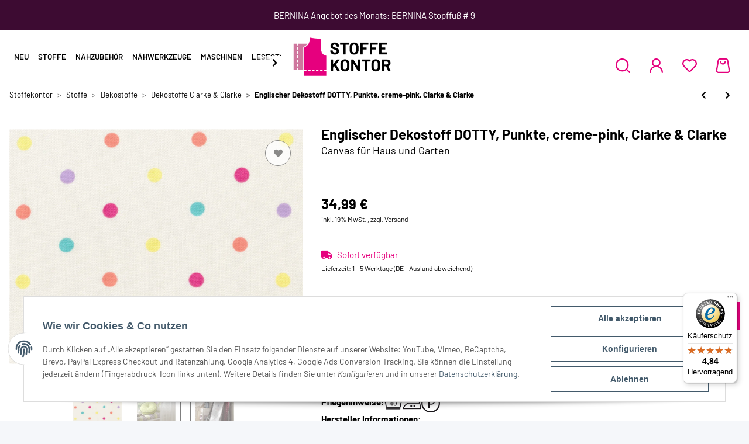

--- FILE ---
content_type: text/html; charset=utf-8
request_url: https://www.stoffekontor.de/Englischer-Dekostoff-DOTTY-Punkte-creme-pink-Clarke-Clarke
body_size: 46109
content:
<!DOCTYPE html>
<html lang="de" itemscope itemtype="https://schema.org/ItemPage">
    
    <head>
        
            <meta http-equiv="content-type" content="text/html; charset=utf-8">
	<link rel="stylesheet" href="https://sibforms.com/forms/end-form/build/sib-styles.css">
	<script defer src="https://sibforms.com/forms/end-form/build/main.js"></script>
            <meta name="description" itemprop="description" content="Stoffekontor - Canvas-Dekostoff mit bunten Punkten von Clarke &amp; Clarke Der leichte Canvas in mit bunten Punkten von Clarke &amp; Clarke gehört zu den Basics in">
                        <meta name="viewport" content="width=device-width, initial-scale=1.0">
            <meta http-equiv="X-UA-Compatible" content="IE=edge">
                        <meta name="robots" content="index, follow">

            <meta itemprop="url" content="https://www.stoffekontor.de/Englischer-Dekostoff-DOTTY-Punkte-creme-pink-Clarke-Clarke">
            
                <meta name="theme-color" content="#1C1D2C">
            
            <meta property="og:type" content="website">
            <meta property="og:site_name" content="Englischer Dekostoff DOTTY, Punkte, creme-pink, Clarke &amp; Clarke, 34,99 €">
            <meta property="og:title" content="Englischer Dekostoff DOTTY, Punkte, creme-pink, Clarke &amp; Clarke, 34,99 €">
            <meta property="og:description" content="Stoffekontor - Canvas-Dekostoff mit bunten Punkten von Clarke &amp; Clarke Der leichte Canvas in mit bunten Punkten von Clarke &amp; Clarke gehört zu den Basics in">
            <meta property="og:url" content="https://www.stoffekontor.de/Englischer-Dekostoff-DOTTY-Punkte-creme-pink-Clarke-Clarke">

                                    
                            <meta itemprop="image" content="https://www.stoffekontor.de/media/image/product/19249/lg/englischer-dekostoff-dotty-punkte-creme-pink-clarke-clarke.jpg">
                <meta property="og:image" content="https://www.stoffekontor.de/media/image/product/19249/lg/englischer-dekostoff-dotty-punkte-creme-pink-clarke-clarke.jpg">
                <meta property="og:image:width" content="1200">
                <meta property="og:image:height" content="960">
                    

        <title itemprop="name">Englischer Dekostoff DOTTY, Punkte, creme-pink, Clarke &amp; Clarke, 34,99 €</title>

                    <link rel="canonical" href="https://www.stoffekontor.de/Englischer-Dekostoff-DOTTY-Punkte-creme-pink-Clarke-Clarke">
        
        

        
    <link rel="shortcut icon" href="templates/Stoffekontor/images/favicon/16x16.png" type="image/x-icon">
    <link rel="icon" type="image/vnd.microsoft.icon" href="templates/Stoffekontor/images/favicon/16x16.png">
    <link rel="apple-touch-icon" href="templates/Stoffekontor/images/favicon/180x180.png">
    <link rel="apple-touch-icon" sizes="152x152" href="templates/Stoffekontor/images/favicon/152x152.png">
    <link rel="apple-touch-icon" sizes="180x180" href="templates/Stoffekontor/images/favicon/180x180.png">
    <link rel="apple-touch-icon" sizes="167x167" href="templates/Stoffekontor/images/favicon/167x167.png">


        
                                                    
                <style id="criticalCSS">
                    
                        :root{--blue: #007bff;--indigo: #6610f2;--purple: #6f42c1;--pink: #e83e8c;--red: #dc3545;--orange: #fd7e14;--yellow: #ffc107;--green: #28a745;--teal: #20c997;--cyan: #17a2b8;--white: #ffffff;--gray: #707070;--gray-dark: #343a40;--primary: #E6007E;--secondary: #000;--success: #1C871E;--info: #525252;--warning: #f39932;--danger: #b90000;--light: #f5f7fa;--dark: #000;--gray: #707070;--gray-light: #f5f7fa;--gray-medium: #ebebeb;--gray-dark: #9b9b9b;--gray-darker: #000;--breakpoint-xs: 0;--breakpoint-sm: 576px;--breakpoint-md: 768px;--breakpoint-lg: 992px;--breakpoint-xl: 1300px;--font-family-sans-serif: "Barlow";--font-family-monospace: SFMono-Regular, Menlo, Monaco, Consolas, "Liberation Mono", "Courier New", monospace}*,*::before,*::after{box-sizing:border-box}html{font-family:sans-serif;line-height:1.15;-webkit-text-size-adjust:100%;-webkit-tap-highlight-color:rgba(0, 0, 0, 0)}article,aside,figcaption,figure,footer,header,hgroup,main,nav,section{display:block}body{margin:0;font-family:"Barlow";font-size:0.875rem;font-weight:400;line-height:1.5;color:#000;text-align:left;background-color:#f5f7fa}[tabindex="-1"]:focus:not(:focus-visible){outline:0 !important}hr{box-sizing:content-box;height:0;overflow:visible}h1,h2,h3,h4,h5,h6{margin-top:0;margin-bottom:1rem}p{margin-top:0;margin-bottom:1rem}abbr[title],abbr[data-original-title]{text-decoration:underline;text-decoration:underline dotted;cursor:help;border-bottom:0;text-decoration-skip-ink:none}address{margin-bottom:1rem;font-style:normal;line-height:inherit}ol,ul,dl{margin-top:0;margin-bottom:1rem}ol ol,ul ul,ol ul,ul ol{margin-bottom:0}dt{font-weight:700}dd{margin-bottom:0.5rem;margin-left:0}blockquote{margin:0 0 1rem}b,strong{font-weight:bolder}small{font-size:80%}sub,sup{position:relative;font-size:75%;line-height:0;vertical-align:baseline}sub{bottom:-0.25em}sup{top:-0.5em}a{color:#000;text-decoration:underline;background-color:transparent}a:hover{color:#E6007E;text-decoration:none}a:not([href]):not([class]){color:inherit;text-decoration:none}a:not([href]):not([class]):hover{color:inherit;text-decoration:none}pre,code,kbd,samp{font-family:SFMono-Regular, Menlo, Monaco, Consolas, "Liberation Mono", "Courier New", monospace;font-size:1em}pre{margin-top:0;margin-bottom:1rem;overflow:auto;-ms-overflow-style:scrollbar}figure{margin:0 0 1rem}img{vertical-align:middle;border-style:none}svg{overflow:hidden;vertical-align:middle}table{border-collapse:collapse}caption{padding-top:0.75rem;padding-bottom:0.75rem;color:#707070;text-align:left;caption-side:bottom}th{text-align:inherit;text-align:-webkit-match-parent}label{display:inline-block;margin-bottom:0.5rem}button{border-radius:0}button:focus:not(:focus-visible){outline:0}input,button,select,optgroup,textarea{margin:0;font-family:inherit;font-size:inherit;line-height:inherit}button,input{overflow:visible}button,select{text-transform:none}[role="button"]{cursor:pointer}select{word-wrap:normal}button,[type="button"],[type="reset"],[type="submit"]{-webkit-appearance:button}button:not(:disabled),[type="button"]:not(:disabled),[type="reset"]:not(:disabled),[type="submit"]:not(:disabled){cursor:pointer}button::-moz-focus-inner,[type="button"]::-moz-focus-inner,[type="reset"]::-moz-focus-inner,[type="submit"]::-moz-focus-inner{padding:0;border-style:none}input[type="radio"],input[type="checkbox"]{box-sizing:border-box;padding:0}textarea{overflow:auto;resize:vertical}fieldset{min-width:0;padding:0;margin:0;border:0}legend{display:block;width:100%;max-width:100%;padding:0;margin-bottom:0.5rem;font-size:1.5rem;line-height:inherit;color:inherit;white-space:normal}progress{vertical-align:baseline}[type="number"]::-webkit-inner-spin-button,[type="number"]::-webkit-outer-spin-button{height:auto}[type="search"]{outline-offset:-2px;-webkit-appearance:none}[type="search"]::-webkit-search-decoration{-webkit-appearance:none}::-webkit-file-upload-button{font:inherit;-webkit-appearance:button}output{display:inline-block}summary{display:list-item;cursor:pointer}template{display:none}[hidden]{display:none !important}.img-fluid{max-width:100%;height:auto}.img-thumbnail{padding:0.25rem;background-color:#f5f7fa;border:1px solid #dee2e6;border-radius:0rem;box-shadow:0 1px 2px rgba(0, 0, 0, 0.075);max-width:100%;height:auto}.figure{display:inline-block}.figure-img{margin-bottom:0.5rem;line-height:1}.figure-caption{font-size:90%;color:#707070}code{font-size:87.5%;color:#e83e8c;word-wrap:break-word}a>code{color:inherit}kbd{padding:0.2rem 0.4rem;font-size:87.5%;color:#ffffff;background-color:#212529;border-radius:0rem;box-shadow:inset 0 -0.1rem 0 rgba(0, 0, 0, 0.25)}kbd kbd{padding:0;font-size:100%;font-weight:700;box-shadow:none}pre{display:block;font-size:87.5%;color:#212529}pre code{font-size:inherit;color:inherit;word-break:normal}.pre-scrollable{max-height:340px;overflow-y:scroll}.container,.container-fluid,.container-sm,.container-md,.container-lg,.container-xl{width:100%;padding-right:1rem;padding-left:1rem;margin-right:auto;margin-left:auto}@media (min-width:576px){.container,.container-sm{max-width:97vw}}@media (min-width:768px){.container,.container-sm,.container-md{max-width:720px}}@media (min-width:992px){.container,.container-sm,.container-md,.container-lg{max-width:960px}}@media (min-width:1300px){.container,.container-sm,.container-md,.container-lg,.container-xl{max-width:1250px}}.row{display:flex;flex-wrap:wrap;margin-right:-1rem;margin-left:-1rem}.no-gutters{margin-right:0;margin-left:0}.no-gutters>.col,.no-gutters>[class*="col-"]{padding-right:0;padding-left:0}.col-1,.col-2,.col-3,.col-4,.col-5,.col-6,.col-7,.col-8,.col-9,.col-10,.col-11,.col-12,.col,.col-auto,.col-sm-1,.col-sm-2,.col-sm-3,.col-sm-4,.col-sm-5,.col-sm-6,.col-sm-7,.col-sm-8,.col-sm-9,.col-sm-10,.col-sm-11,.col-sm-12,.col-sm,.col-sm-auto,.col-md-1,.col-md-2,.col-md-3,.col-md-4,.col-md-5,.col-md-6,.col-md-7,.col-md-8,.col-md-9,.col-md-10,.col-md-11,.col-md-12,.col-md,.col-md-auto,.col-lg-1,.col-lg-2,.col-lg-3,.col-lg-4,.col-lg-5,.col-lg-6,.col-lg-7,.col-lg-8,.col-lg-9,.col-lg-10,.col-lg-11,.col-lg-12,.col-lg,.col-lg-auto,.col-xl-1,.col-xl-2,.col-xl-3,.col-xl-4,.col-xl-5,.col-xl-6,.col-xl-7,.col-xl-8,.col-xl-9,.col-xl-10,.col-xl-11,.col-xl-12,.col-xl,.col-xl-auto{position:relative;width:100%;padding-right:1rem;padding-left:1rem}.col{flex-basis:0;flex-grow:1;max-width:100%}.row-cols-1>*{flex:0 0 100%;max-width:100%}.row-cols-2>*{flex:0 0 50%;max-width:50%}.row-cols-3>*{flex:0 0 33.3333333333%;max-width:33.3333333333%}.row-cols-4>*{flex:0 0 25%;max-width:25%}.row-cols-5>*{flex:0 0 20%;max-width:20%}.row-cols-6>*{flex:0 0 16.6666666667%;max-width:16.6666666667%}.col-auto{flex:0 0 auto;width:auto;max-width:100%}.col-1{flex:0 0 8.33333333%;max-width:8.33333333%}.col-2{flex:0 0 16.66666667%;max-width:16.66666667%}.col-3{flex:0 0 25%;max-width:25%}.col-4{flex:0 0 33.33333333%;max-width:33.33333333%}.col-5{flex:0 0 41.66666667%;max-width:41.66666667%}.col-6{flex:0 0 50%;max-width:50%}.col-7{flex:0 0 58.33333333%;max-width:58.33333333%}.col-8{flex:0 0 66.66666667%;max-width:66.66666667%}.col-9{flex:0 0 75%;max-width:75%}.col-10{flex:0 0 83.33333333%;max-width:83.33333333%}.col-11{flex:0 0 91.66666667%;max-width:91.66666667%}.col-12{flex:0 0 100%;max-width:100%}.order-first{order:-1}.order-last{order:13}.order-0{order:0}.order-1{order:1}.order-2{order:2}.order-3{order:3}.order-4{order:4}.order-5{order:5}.order-6{order:6}.order-7{order:7}.order-8{order:8}.order-9{order:9}.order-10{order:10}.order-11{order:11}.order-12{order:12}.offset-1{margin-left:8.33333333%}.offset-2{margin-left:16.66666667%}.offset-3{margin-left:25%}.offset-4{margin-left:33.33333333%}.offset-5{margin-left:41.66666667%}.offset-6{margin-left:50%}.offset-7{margin-left:58.33333333%}.offset-8{margin-left:66.66666667%}.offset-9{margin-left:75%}.offset-10{margin-left:83.33333333%}.offset-11{margin-left:91.66666667%}@media (min-width:576px){.col-sm{flex-basis:0;flex-grow:1;max-width:100%}.row-cols-sm-1>*{flex:0 0 100%;max-width:100%}.row-cols-sm-2>*{flex:0 0 50%;max-width:50%}.row-cols-sm-3>*{flex:0 0 33.3333333333%;max-width:33.3333333333%}.row-cols-sm-4>*{flex:0 0 25%;max-width:25%}.row-cols-sm-5>*{flex:0 0 20%;max-width:20%}.row-cols-sm-6>*{flex:0 0 16.6666666667%;max-width:16.6666666667%}.col-sm-auto{flex:0 0 auto;width:auto;max-width:100%}.col-sm-1{flex:0 0 8.33333333%;max-width:8.33333333%}.col-sm-2{flex:0 0 16.66666667%;max-width:16.66666667%}.col-sm-3{flex:0 0 25%;max-width:25%}.col-sm-4{flex:0 0 33.33333333%;max-width:33.33333333%}.col-sm-5{flex:0 0 41.66666667%;max-width:41.66666667%}.col-sm-6{flex:0 0 50%;max-width:50%}.col-sm-7{flex:0 0 58.33333333%;max-width:58.33333333%}.col-sm-8{flex:0 0 66.66666667%;max-width:66.66666667%}.col-sm-9{flex:0 0 75%;max-width:75%}.col-sm-10{flex:0 0 83.33333333%;max-width:83.33333333%}.col-sm-11{flex:0 0 91.66666667%;max-width:91.66666667%}.col-sm-12{flex:0 0 100%;max-width:100%}.order-sm-first{order:-1}.order-sm-last{order:13}.order-sm-0{order:0}.order-sm-1{order:1}.order-sm-2{order:2}.order-sm-3{order:3}.order-sm-4{order:4}.order-sm-5{order:5}.order-sm-6{order:6}.order-sm-7{order:7}.order-sm-8{order:8}.order-sm-9{order:9}.order-sm-10{order:10}.order-sm-11{order:11}.order-sm-12{order:12}.offset-sm-0{margin-left:0}.offset-sm-1{margin-left:8.33333333%}.offset-sm-2{margin-left:16.66666667%}.offset-sm-3{margin-left:25%}.offset-sm-4{margin-left:33.33333333%}.offset-sm-5{margin-left:41.66666667%}.offset-sm-6{margin-left:50%}.offset-sm-7{margin-left:58.33333333%}.offset-sm-8{margin-left:66.66666667%}.offset-sm-9{margin-left:75%}.offset-sm-10{margin-left:83.33333333%}.offset-sm-11{margin-left:91.66666667%}}@media (min-width:768px){.col-md{flex-basis:0;flex-grow:1;max-width:100%}.row-cols-md-1>*{flex:0 0 100%;max-width:100%}.row-cols-md-2>*{flex:0 0 50%;max-width:50%}.row-cols-md-3>*{flex:0 0 33.3333333333%;max-width:33.3333333333%}.row-cols-md-4>*{flex:0 0 25%;max-width:25%}.row-cols-md-5>*{flex:0 0 20%;max-width:20%}.row-cols-md-6>*{flex:0 0 16.6666666667%;max-width:16.6666666667%}.col-md-auto{flex:0 0 auto;width:auto;max-width:100%}.col-md-1{flex:0 0 8.33333333%;max-width:8.33333333%}.col-md-2{flex:0 0 16.66666667%;max-width:16.66666667%}.col-md-3{flex:0 0 25%;max-width:25%}.col-md-4{flex:0 0 33.33333333%;max-width:33.33333333%}.col-md-5{flex:0 0 41.66666667%;max-width:41.66666667%}.col-md-6{flex:0 0 50%;max-width:50%}.col-md-7{flex:0 0 58.33333333%;max-width:58.33333333%}.col-md-8{flex:0 0 66.66666667%;max-width:66.66666667%}.col-md-9{flex:0 0 75%;max-width:75%}.col-md-10{flex:0 0 83.33333333%;max-width:83.33333333%}.col-md-11{flex:0 0 91.66666667%;max-width:91.66666667%}.col-md-12{flex:0 0 100%;max-width:100%}.order-md-first{order:-1}.order-md-last{order:13}.order-md-0{order:0}.order-md-1{order:1}.order-md-2{order:2}.order-md-3{order:3}.order-md-4{order:4}.order-md-5{order:5}.order-md-6{order:6}.order-md-7{order:7}.order-md-8{order:8}.order-md-9{order:9}.order-md-10{order:10}.order-md-11{order:11}.order-md-12{order:12}.offset-md-0{margin-left:0}.offset-md-1{margin-left:8.33333333%}.offset-md-2{margin-left:16.66666667%}.offset-md-3{margin-left:25%}.offset-md-4{margin-left:33.33333333%}.offset-md-5{margin-left:41.66666667%}.offset-md-6{margin-left:50%}.offset-md-7{margin-left:58.33333333%}.offset-md-8{margin-left:66.66666667%}.offset-md-9{margin-left:75%}.offset-md-10{margin-left:83.33333333%}.offset-md-11{margin-left:91.66666667%}}@media (min-width:992px){.col-lg{flex-basis:0;flex-grow:1;max-width:100%}.row-cols-lg-1>*{flex:0 0 100%;max-width:100%}.row-cols-lg-2>*{flex:0 0 50%;max-width:50%}.row-cols-lg-3>*{flex:0 0 33.3333333333%;max-width:33.3333333333%}.row-cols-lg-4>*{flex:0 0 25%;max-width:25%}.row-cols-lg-5>*{flex:0 0 20%;max-width:20%}.row-cols-lg-6>*{flex:0 0 16.6666666667%;max-width:16.6666666667%}.col-lg-auto{flex:0 0 auto;width:auto;max-width:100%}.col-lg-1{flex:0 0 8.33333333%;max-width:8.33333333%}.col-lg-2{flex:0 0 16.66666667%;max-width:16.66666667%}.col-lg-3{flex:0 0 25%;max-width:25%}.col-lg-4{flex:0 0 33.33333333%;max-width:33.33333333%}.col-lg-5{flex:0 0 41.66666667%;max-width:41.66666667%}.col-lg-6{flex:0 0 50%;max-width:50%}.col-lg-7{flex:0 0 58.33333333%;max-width:58.33333333%}.col-lg-8{flex:0 0 66.66666667%;max-width:66.66666667%}.col-lg-9{flex:0 0 75%;max-width:75%}.col-lg-10{flex:0 0 83.33333333%;max-width:83.33333333%}.col-lg-11{flex:0 0 91.66666667%;max-width:91.66666667%}.col-lg-12{flex:0 0 100%;max-width:100%}.order-lg-first{order:-1}.order-lg-last{order:13}.order-lg-0{order:0}.order-lg-1{order:1}.order-lg-2{order:2}.order-lg-3{order:3}.order-lg-4{order:4}.order-lg-5{order:5}.order-lg-6{order:6}.order-lg-7{order:7}.order-lg-8{order:8}.order-lg-9{order:9}.order-lg-10{order:10}.order-lg-11{order:11}.order-lg-12{order:12}.offset-lg-0{margin-left:0}.offset-lg-1{margin-left:8.33333333%}.offset-lg-2{margin-left:16.66666667%}.offset-lg-3{margin-left:25%}.offset-lg-4{margin-left:33.33333333%}.offset-lg-5{margin-left:41.66666667%}.offset-lg-6{margin-left:50%}.offset-lg-7{margin-left:58.33333333%}.offset-lg-8{margin-left:66.66666667%}.offset-lg-9{margin-left:75%}.offset-lg-10{margin-left:83.33333333%}.offset-lg-11{margin-left:91.66666667%}}@media (min-width:1300px){.col-xl{flex-basis:0;flex-grow:1;max-width:100%}.row-cols-xl-1>*{flex:0 0 100%;max-width:100%}.row-cols-xl-2>*{flex:0 0 50%;max-width:50%}.row-cols-xl-3>*{flex:0 0 33.3333333333%;max-width:33.3333333333%}.row-cols-xl-4>*{flex:0 0 25%;max-width:25%}.row-cols-xl-5>*{flex:0 0 20%;max-width:20%}.row-cols-xl-6>*{flex:0 0 16.6666666667%;max-width:16.6666666667%}.col-xl-auto{flex:0 0 auto;width:auto;max-width:100%}.col-xl-1{flex:0 0 8.33333333%;max-width:8.33333333%}.col-xl-2{flex:0 0 16.66666667%;max-width:16.66666667%}.col-xl-3{flex:0 0 25%;max-width:25%}.col-xl-4{flex:0 0 33.33333333%;max-width:33.33333333%}.col-xl-5{flex:0 0 41.66666667%;max-width:41.66666667%}.col-xl-6{flex:0 0 50%;max-width:50%}.col-xl-7{flex:0 0 58.33333333%;max-width:58.33333333%}.col-xl-8{flex:0 0 66.66666667%;max-width:66.66666667%}.col-xl-9{flex:0 0 75%;max-width:75%}.col-xl-10{flex:0 0 83.33333333%;max-width:83.33333333%}.col-xl-11{flex:0 0 91.66666667%;max-width:91.66666667%}.col-xl-12{flex:0 0 100%;max-width:100%}.order-xl-first{order:-1}.order-xl-last{order:13}.order-xl-0{order:0}.order-xl-1{order:1}.order-xl-2{order:2}.order-xl-3{order:3}.order-xl-4{order:4}.order-xl-5{order:5}.order-xl-6{order:6}.order-xl-7{order:7}.order-xl-8{order:8}.order-xl-9{order:9}.order-xl-10{order:10}.order-xl-11{order:11}.order-xl-12{order:12}.offset-xl-0{margin-left:0}.offset-xl-1{margin-left:8.33333333%}.offset-xl-2{margin-left:16.66666667%}.offset-xl-3{margin-left:25%}.offset-xl-4{margin-left:33.33333333%}.offset-xl-5{margin-left:41.66666667%}.offset-xl-6{margin-left:50%}.offset-xl-7{margin-left:58.33333333%}.offset-xl-8{margin-left:66.66666667%}.offset-xl-9{margin-left:75%}.offset-xl-10{margin-left:83.33333333%}.offset-xl-11{margin-left:91.66666667%}}.nav{display:flex;flex-wrap:wrap;padding-left:0;margin-bottom:0;list-style:none}.nav-link{display:block;padding:0.5rem 1rem;text-decoration:none}.nav-link:hover,.nav-link:focus{text-decoration:none}.nav-link.disabled{color:#707070;pointer-events:none;cursor:default}.nav-tabs{border-bottom:1px solid #dee2e6}.nav-tabs .nav-link{margin-bottom:-1px;border:1px solid transparent;border-top-left-radius:0;border-top-right-radius:0}.nav-tabs .nav-link:hover,.nav-tabs .nav-link:focus{border-color:transparent}.nav-tabs .nav-link.disabled{color:#707070;background-color:transparent;border-color:transparent}.nav-tabs .nav-link.active,.nav-tabs .nav-item.show .nav-link{color:#000;background-color:transparent;border-color:#E6007E}.nav-tabs .dropdown-menu{margin-top:-1px;border-top-left-radius:0;border-top-right-radius:0}.nav-pills .nav-link{border-radius:0rem}.nav-pills .nav-link.active,.nav-pills .show>.nav-link{color:#ffffff;background-color:#E6007E}.nav-fill>.nav-link,.nav-fill .nav-item{flex:1 1 auto;text-align:center}.nav-justified>.nav-link,.nav-justified .nav-item{flex-basis:0;flex-grow:1;text-align:center}.tab-content>.tab-pane{display:none}.tab-content>.active{display:block}.navbar{position:relative;display:flex;flex-wrap:wrap;align-items:center;justify-content:space-between;padding:0.4rem 1rem}.navbar .container,.navbar .container-fluid,.navbar .container-sm,.navbar .container-md,.navbar .container-lg,.navbar .container-xl,.navbar>.container-sm,.navbar>.container-md,.navbar>.container-lg,.navbar>.container-xl{display:flex;flex-wrap:wrap;align-items:center;justify-content:space-between}.navbar-brand{display:inline-block;padding-top:0.453125rem;padding-bottom:0.453125rem;margin-right:1rem;font-size:0.9375rem;line-height:inherit;white-space:nowrap}.navbar-brand:hover,.navbar-brand:focus{text-decoration:none}.navbar-nav{display:flex;flex-direction:column;padding-left:0;margin-bottom:0;list-style:none}.navbar-nav .nav-link{padding-right:0;padding-left:0}.navbar-nav .dropdown-menu{position:static;float:none}.navbar-text{display:inline-block;padding-top:0.5rem;padding-bottom:0.5rem}.navbar-collapse{flex-basis:100%;flex-grow:1;align-items:center}.navbar-toggler{padding:0.25rem 0.75rem;font-size:0.9375rem;line-height:1;background-color:transparent;border:1px solid transparent;border-radius:0rem}.navbar-toggler:hover,.navbar-toggler:focus{text-decoration:none}.navbar-toggler-icon{display:inline-block;width:1.5em;height:1.5em;vertical-align:middle;content:"";background:50% / 100% 100% no-repeat}.navbar-nav-scroll{max-height:75vh;overflow-y:auto}@media (max-width:575.98px){.navbar-expand-sm>.container,.navbar-expand-sm>.container-fluid,.navbar-expand-sm>.container-sm,.navbar-expand-sm>.container-md,.navbar-expand-sm>.container-lg,.navbar-expand-sm>.container-xl{padding-right:0;padding-left:0}}@media (min-width:576px){.navbar-expand-sm{flex-flow:row nowrap;justify-content:flex-start}.navbar-expand-sm .navbar-nav{flex-direction:row}.navbar-expand-sm .navbar-nav .dropdown-menu{position:absolute}.navbar-expand-sm .navbar-nav .nav-link{padding-right:1.5rem;padding-left:1.5rem}.navbar-expand-sm>.container,.navbar-expand-sm>.container-fluid,.navbar-expand-sm>.container-sm,.navbar-expand-sm>.container-md,.navbar-expand-sm>.container-lg,.navbar-expand-sm>.container-xl{flex-wrap:nowrap}.navbar-expand-sm .navbar-nav-scroll{overflow:visible}.navbar-expand-sm .navbar-collapse{display:flex !important;flex-basis:auto}.navbar-expand-sm .navbar-toggler{display:none}}@media (max-width:767.98px){.navbar-expand-md>.container,.navbar-expand-md>.container-fluid,.navbar-expand-md>.container-sm,.navbar-expand-md>.container-md,.navbar-expand-md>.container-lg,.navbar-expand-md>.container-xl{padding-right:0;padding-left:0}}@media (min-width:768px){.navbar-expand-md{flex-flow:row nowrap;justify-content:flex-start}.navbar-expand-md .navbar-nav{flex-direction:row}.navbar-expand-md .navbar-nav .dropdown-menu{position:absolute}.navbar-expand-md .navbar-nav .nav-link{padding-right:1.5rem;padding-left:1.5rem}.navbar-expand-md>.container,.navbar-expand-md>.container-fluid,.navbar-expand-md>.container-sm,.navbar-expand-md>.container-md,.navbar-expand-md>.container-lg,.navbar-expand-md>.container-xl{flex-wrap:nowrap}.navbar-expand-md .navbar-nav-scroll{overflow:visible}.navbar-expand-md .navbar-collapse{display:flex !important;flex-basis:auto}.navbar-expand-md .navbar-toggler{display:none}}@media (max-width:991.98px){.navbar-expand-lg>.container,.navbar-expand-lg>.container-fluid,.navbar-expand-lg>.container-sm,.navbar-expand-lg>.container-md,.navbar-expand-lg>.container-lg,.navbar-expand-lg>.container-xl{padding-right:0;padding-left:0}}@media (min-width:992px){.navbar-expand-lg{flex-flow:row nowrap;justify-content:flex-start}.navbar-expand-lg .navbar-nav{flex-direction:row}.navbar-expand-lg .navbar-nav .dropdown-menu{position:absolute}.navbar-expand-lg .navbar-nav .nav-link{padding-right:1.5rem;padding-left:1.5rem}.navbar-expand-lg>.container,.navbar-expand-lg>.container-fluid,.navbar-expand-lg>.container-sm,.navbar-expand-lg>.container-md,.navbar-expand-lg>.container-lg,.navbar-expand-lg>.container-xl{flex-wrap:nowrap}.navbar-expand-lg .navbar-nav-scroll{overflow:visible}.navbar-expand-lg .navbar-collapse{display:flex !important;flex-basis:auto}.navbar-expand-lg .navbar-toggler{display:none}}@media (max-width:1299.98px){.navbar-expand-xl>.container,.navbar-expand-xl>.container-fluid,.navbar-expand-xl>.container-sm,.navbar-expand-xl>.container-md,.navbar-expand-xl>.container-lg,.navbar-expand-xl>.container-xl{padding-right:0;padding-left:0}}@media (min-width:1300px){.navbar-expand-xl{flex-flow:row nowrap;justify-content:flex-start}.navbar-expand-xl .navbar-nav{flex-direction:row}.navbar-expand-xl .navbar-nav .dropdown-menu{position:absolute}.navbar-expand-xl .navbar-nav .nav-link{padding-right:1.5rem;padding-left:1.5rem}.navbar-expand-xl>.container,.navbar-expand-xl>.container-fluid,.navbar-expand-xl>.container-sm,.navbar-expand-xl>.container-md,.navbar-expand-xl>.container-lg,.navbar-expand-xl>.container-xl{flex-wrap:nowrap}.navbar-expand-xl .navbar-nav-scroll{overflow:visible}.navbar-expand-xl .navbar-collapse{display:flex !important;flex-basis:auto}.navbar-expand-xl .navbar-toggler{display:none}}.navbar-expand{flex-flow:row nowrap;justify-content:flex-start}.navbar-expand>.container,.navbar-expand>.container-fluid,.navbar-expand>.container-sm,.navbar-expand>.container-md,.navbar-expand>.container-lg,.navbar-expand>.container-xl{padding-right:0;padding-left:0}.navbar-expand .navbar-nav{flex-direction:row}.navbar-expand .navbar-nav .dropdown-menu{position:absolute}.navbar-expand .navbar-nav .nav-link{padding-right:1.5rem;padding-left:1.5rem}.navbar-expand>.container,.navbar-expand>.container-fluid,.navbar-expand>.container-sm,.navbar-expand>.container-md,.navbar-expand>.container-lg,.navbar-expand>.container-xl{flex-wrap:nowrap}.navbar-expand .navbar-nav-scroll{overflow:visible}.navbar-expand .navbar-collapse{display:flex !important;flex-basis:auto}.navbar-expand .navbar-toggler{display:none}.navbar-light .navbar-brand{color:rgba(0, 0, 0, 0.9)}.navbar-light .navbar-brand:hover,.navbar-light .navbar-brand:focus{color:rgba(0, 0, 0, 0.9)}.navbar-light .navbar-nav .nav-link{color:#000}.navbar-light .navbar-nav .nav-link:hover,.navbar-light .navbar-nav .nav-link:focus{color:#E6007E}.navbar-light .navbar-nav .nav-link.disabled{color:rgba(0, 0, 0, 0.3)}.navbar-light .navbar-nav .show>.nav-link,.navbar-light .navbar-nav .active>.nav-link,.navbar-light .navbar-nav .nav-link.show,.navbar-light .navbar-nav .nav-link.active{color:rgba(0, 0, 0, 0.9)}.navbar-light .navbar-toggler{color:#000;border-color:rgba(0, 0, 0, 0.1)}.navbar-light .navbar-toggler-icon{background-image:url("data:image/svg+xml,%3csvg xmlns='http://www.w3.org/2000/svg' width='30' height='30' viewBox='0 0 30 30'%3e%3cpath stroke='%23000' stroke-linecap='round' stroke-miterlimit='10' stroke-width='2' d='M4 7h22M4 15h22M4 23h22'/%3e%3c/svg%3e")}.navbar-light .navbar-text{color:#000}.navbar-light .navbar-text a{color:rgba(0, 0, 0, 0.9)}.navbar-light .navbar-text a:hover,.navbar-light .navbar-text a:focus{color:rgba(0, 0, 0, 0.9)}.navbar-dark .navbar-brand{color:#ffffff}.navbar-dark .navbar-brand:hover,.navbar-dark .navbar-brand:focus{color:#ffffff}.navbar-dark .navbar-nav .nav-link{color:rgba(255, 255, 255, 0.5)}.navbar-dark .navbar-nav .nav-link:hover,.navbar-dark .navbar-nav .nav-link:focus{color:rgba(255, 255, 255, 0.75)}.navbar-dark .navbar-nav .nav-link.disabled{color:rgba(255, 255, 255, 0.25)}.navbar-dark .navbar-nav .show>.nav-link,.navbar-dark .navbar-nav .active>.nav-link,.navbar-dark .navbar-nav .nav-link.show,.navbar-dark .navbar-nav .nav-link.active{color:#ffffff}.navbar-dark .navbar-toggler{color:rgba(255, 255, 255, 0.5);border-color:rgba(255, 255, 255, 0.1)}.navbar-dark .navbar-toggler-icon{background-image:url("data:image/svg+xml,%3csvg xmlns='http://www.w3.org/2000/svg' width='30' height='30' viewBox='0 0 30 30'%3e%3cpath stroke='rgba%28255, 255, 255, 0.5%29' stroke-linecap='round' stroke-miterlimit='10' stroke-width='2' d='M4 7h22M4 15h22M4 23h22'/%3e%3c/svg%3e")}.navbar-dark .navbar-text{color:rgba(255, 255, 255, 0.5)}.navbar-dark .navbar-text a{color:#ffffff}.navbar-dark .navbar-text a:hover,.navbar-dark .navbar-text a:focus{color:#ffffff}.pagination-sm .page-item.active .page-link::after,.pagination-sm .page-item.active .page-text::after{left:0.375rem;right:0.375rem}.pagination-lg .page-item.active .page-link::after,.pagination-lg .page-item.active .page-text::after{left:1.125rem;right:1.125rem}.page-item{position:relative}.page-item.active{font-weight:700}.page-item.active .page-link::after,.page-item.active .page-text::after{content:"";position:absolute;left:0.5625rem;bottom:0;right:0.5625rem;border-bottom:4px solid #E6007E}@media (min-width:768px){.dropdown-item.page-item{background-color:transparent}}.page-link,.page-text{text-decoration:none}.pagination{margin-bottom:0;justify-content:space-between;align-items:center}@media (min-width:768px){.pagination{justify-content:normal}.pagination .dropdown>.btn{display:none}.pagination .dropdown-menu{position:static !important;transform:none !important;display:flex;margin:0;padding:0;border:0;min-width:auto}.pagination .dropdown-item{width:auto;display:inline-block;padding:0}.pagination .dropdown-item.active{background-color:transparent;color:#000}.pagination .dropdown-item:hover{background-color:transparent}.pagination .pagination-site{display:none}}@media (max-width:767.98px){.pagination .dropdown-item{padding:0}.pagination .dropdown-item.active .page-link,.pagination .dropdown-item.active .page-text,.pagination .dropdown-item:active .page-link,.pagination .dropdown-item:active .page-text{color:#000}}.productlist-page-nav{align-items:center}.productlist-page-nav .pagination{margin:0}.productlist-page-nav .displayoptions{margin-bottom:1rem}@media (min-width:768px){.productlist-page-nav .displayoptions{margin-bottom:0}}.productlist-page-nav .displayoptions .btn-group+.btn-group+.btn-group{margin-left:0.5rem}.productlist-page-nav .result-option-wrapper{margin-right:0.5rem}.productlist-page-nav .productlist-item-info{margin-bottom:0.5rem;margin-left:auto;margin-right:auto;display:flex}@media (min-width:768px){.productlist-page-nav .productlist-item-info{margin-right:0;margin-bottom:0}.productlist-page-nav .productlist-item-info.productlist-item-border{border-right:1px solid #ebebeb;padding-right:1rem}}.productlist-page-nav.productlist-page-nav-header-m{margin-top:3rem}@media (min-width:768px){.productlist-page-nav.productlist-page-nav-header-m{margin-top:2rem}.productlist-page-nav.productlist-page-nav-header-m>.col{margin-top:1rem}}.productlist-page-nav-bottom{margin-bottom:2rem}.pagination-wrapper{margin-bottom:1rem;align-items:center;border-top:1px solid #f5f7fa;border-bottom:1px solid #f5f7fa;padding-top:0.5rem;padding-bottom:0.5rem}.pagination-wrapper .pagination-entries{font-weight:700;margin-bottom:1rem}@media (min-width:768px){.pagination-wrapper .pagination-entries{margin-bottom:0}}.pagination-wrapper .pagination-selects{margin-left:auto;margin-top:1rem}@media (min-width:768px){.pagination-wrapper .pagination-selects{margin-left:0;margin-top:0}}.pagination-wrapper .pagination-selects .pagination-selects-entries{margin-bottom:1rem}@media (min-width:768px){.pagination-wrapper .pagination-selects .pagination-selects-entries{margin-right:1rem;margin-bottom:0}}.pagination-no-wrapper{border:0;padding-top:0;padding-bottom:0}.fa,.fas,.far,.fal{display:inline-block}h1,h2,h3,h4,h5,h6,.h1,.h2,.h3,.productlist-filter-headline,.sidepanel-left .box-normal .box-normal-link,.h4,.h5,.h6{margin-bottom:1rem;font-family:"Barlow";font-weight:400;line-height:1.2;color:#000}h1,.h1{font-size:1.5rem}h2,.h2{font-size:1.25rem}h3,.h3,.productlist-filter-headline,.sidepanel-left .box-normal .box-normal-link{font-size:1.125rem}h4,.h4{font-size:0.875rem}h5,.h5{font-size:0.875rem}h6,.h6{font-size:0.875rem}.banner .img-fluid{width:100%}.label-slide .form-group:not(.exclude-from-label-slide):not(.checkbox) label{display:none}.modal{display:none}.carousel-thumbnails .slick-arrow{opacity:0}.consent-modal:not(.active){display:none}.consent-banner-icon{width:1em;height:1em}.mini>#consent-banner{display:none}html{overflow-y:scroll}.dropdown-menu{display:none}.dropdown-toggle::after{content:"";margin-left:0.5rem;display:inline-block}.list-unstyled,.list-icons{padding-left:0;list-style:none}.input-group{position:relative;display:flex;flex-wrap:wrap;align-items:stretch;width:100%}.input-group>.form-control{flex:1 1 auto;width:1%}#main-wrapper,#header-top-bar,header{background:#ffffff}.container-fluid-xl{max-width:103.125rem}.nav-dividers .nav-item{position:relative}.nav-dividers .nav-item:not(:last-child)::after{content:"";position:absolute;right:0;top:0.5rem;height:calc(100% - 1rem);border-right:0.0625rem solid currentColor}.nav-link{text-decoration:none}.nav-scrollbar{overflow:hidden;display:flex;align-items:center}.nav-scrollbar .nav,.nav-scrollbar .navbar-nav{flex-wrap:nowrap}.nav-scrollbar .nav-item{white-space:nowrap}.nav-scrollbar-inner{overflow-x:auto;padding-bottom:1.5rem;align-self:flex-start}#shop-nav{align-items:center;flex-shrink:0;margin-left:auto}@media (max-width:767.98px){#shop-nav .nav-link{padding-left:0.7rem;padding-right:0.7rem}}.search-wrapper{width:100%}.has-left-sidebar .breadcrumb-container{padding-left:0;padding-right:0}.breadcrumb{display:flex;flex-wrap:wrap;padding:0.5rem 0;margin-bottom:0;list-style:none;background-color:transparent;border-radius:0}.breadcrumb-item+.breadcrumb-item{padding-left:0.5rem}.breadcrumb-item+.breadcrumb-item::before{display:inline-block;padding-right:0.5rem;color:#707070;content:"/"}.breadcrumb-item.active{color:#000;font-weight:700}.breadcrumb-item.first::before{display:none}.breadcrumb-wrapper{margin-bottom:2rem}@media (min-width:992px){.breadcrumb-wrapper{border-style:solid;border-color:#ebebeb;border-width:1px 0}}.breadcrumb{font-size:0.8125rem}.breadcrumb a{text-decoration:none}.breadcrumb-back{padding-right:1rem;margin-right:1rem;border-right:1px solid #ebebeb}.breadcrumb-item{display:none}@media (min-width:768px){.breadcrumb-item{display:flex}}@media (min-width:768px){.breadcrumb-arrow{display:none}}#header-top-bar{position:relative;background-color:#ffffff;z-index:1021;flex-direction:row-reverse}#header-top-bar,header{background-color:#ffffff;color:#000}#header-top-bar a:not(.dropdown-item):not(.btn),header a:not(.dropdown-item):not(.btn){text-decoration:none;color:#000}#header-top-bar a:not(.dropdown-item):not(.btn):hover,header a:not(.dropdown-item):not(.btn):hover{color:#E6007E}.img-aspect-ratio{width:100%;height:auto}header{box-shadow:0 1rem 0.5625rem -0.75rem rgba(0, 0, 0, 0.06);position:relative;z-index:1020}header .form-control,header .form-control:focus{background-color:#ffffff;color:#000}header .navbar{padding:0;position:static}@media (min-width:992px){header{padding-bottom:0}header .navbar-brand{margin-right:3rem}}header .navbar-brand{padding-top:0.4rem;padding-bottom:0.4rem}header .navbar-brand img{height:2rem;width:auto}header .navbar-toggler{color:#000}header .nav-right .dropdown-menu{margin-top:-0.03125rem;box-shadow:inset 0 1rem 0.5625rem -0.75rem rgba(0, 0, 0, 0.06)}@media (min-width:992px){header .navbar-brand{padding-top:0.6rem;padding-bottom:0.6rem}header .navbar-brand img{height:3.0625rem}header .navbar-collapse{height:4.3125rem}header .navbar-nav>.nav-item>.nav-link{position:relative;padding:1.5rem}header .navbar-nav>.nav-item>.nav-link::before{content:"";position:absolute;bottom:0;left:50%;transform:translateX(-50%);border-width:0 0 6px;border-color:#E6007E;border-style:solid;transition:width 0.4s;width:0}header .navbar-nav>.nav-item.active>.nav-link::before,header .navbar-nav>.nav-item:hover>.nav-link::before,header .navbar-nav>.nav-item.hover>.nav-link::before{width:100%}header .navbar-nav>.nav-item .nav{flex-wrap:wrap}header .navbar-nav .nav .nav-link{padding:0}header .navbar-nav .nav .nav-link::after{display:none}header .navbar-nav .dropdown .nav-item{width:100%}header .nav-mobile-body{align-self:flex-start;width:100%}header .nav-scrollbar-inner{width:100%}header .nav-right .nav-link{padding-top:1.5rem;padding-bottom:1.5rem}}.btn{display:inline-block;font-weight:600;color:#000;text-align:center;vertical-align:middle;user-select:none;background-color:transparent;border:1px solid transparent;padding:0.625rem 0.9375rem;font-size:0.875rem;line-height:1.5;border-radius:0rem}.btn.disabled,.btn:disabled{opacity:0.65;box-shadow:none}.btn:not(:disabled):not(.disabled):active,.btn:not(:disabled):not(.disabled).active{box-shadow:none}.form-control{display:block;width:100%;height:calc(1.5em + 1.25rem + 2px);padding:0.625rem 0.9375rem;font-size:0.875rem;font-weight:400;line-height:1.5;color:#000;background-color:#ffffff;background-clip:padding-box;border:1px solid #707070;border-radius:0rem;box-shadow:inset 0 1px 1px rgba(0, 0, 0, 0.075);transition:border-color 0.15s ease-in-out, box-shadow 0.15s ease-in-out}@media (prefers-reduced-motion:reduce){.form-control{transition:none}}.square{display:flex;position:relative}.square::before{content:"";display:inline-block;padding-bottom:100%}#product-offer .product-info ul.info-essential{margin:2rem 0;padding-left:0;list-style:none}.price_wrapper{margin-bottom:1.5rem}.price_wrapper .price{display:inline-block}.price_wrapper .bulk-prices{margin-top:1rem}.price_wrapper .bulk-prices .bulk-price{margin-right:0.25rem}#product-offer .product-info{border:0}#product-offer .product-info .bordered-top-bottom{padding:1rem;border-top:1px solid #f5f7fa;border-bottom:1px solid #f5f7fa}#product-offer .product-info ul.info-essential{margin:2rem 0}#product-offer .product-info .shortdesc{margin-bottom:1rem}#product-offer .product-info .product-offer{margin-bottom:2rem}#product-offer .product-info .product-offer>.row{margin-bottom:1.5rem}#product-offer .product-info .stock-information{border-top:1px solid #ebebeb;border-bottom:1px solid #ebebeb;align-items:flex-end}#product-offer .product-info .stock-information.stock-information-p{padding-top:1rem;padding-bottom:1rem}@media (max-width:767.98px){#product-offer .product-info .stock-information{margin-top:1rem}}#product-offer .product-info .question-on-item{margin-left:auto}#product-offer .product-info .question-on-item .question{padding:0}.flex-row-reverse{flex-direction:row-reverse !important}.flex-column{flex-direction:column !important}.justify-content-start{justify-content:flex-start !important}.collapse:not(.show){display:none}.d-none{display:none !important}.d-block{display:block !important}.d-flex{display:flex !important}.d-inline-block{display:inline-block !important}@media (min-width:992px){.d-lg-none{display:none !important}.d-lg-block{display:block !important}.d-lg-flex{display:flex !important}}@media (min-width:768px){.d-md-none{display:none !important}.d-md-block{display:block !important}.d-md-flex{display:flex !important}.d-md-inline-block{display:inline-block !important}}@media (min-width:992px){.justify-content-lg-end{justify-content:flex-end !important}}.list-gallery{display:flex;flex-direction:column}.list-gallery .second-wrapper{position:absolute;top:0;left:0;width:100%;height:100%}.list-gallery img.second{opacity:0}.form-group{margin-bottom:1rem}.btn-secondary{background-color:#000;color:#f5f7fa}.btn-outline-secondary{color:#000;border-color:#000}.btn-group{display:inline-flex}.productlist-filter-headline{border-bottom:1px solid #ebebeb;padding-bottom:0.5rem;margin-bottom:1rem}hr{margin-top:1rem;margin-bottom:1rem;border:0;border-top:1px solid rgba(0, 0, 0, 0.1)}.badge-circle-1{background-color:#ffffff}#content{padding-bottom:3rem}#content-wrapper{margin-top:0}#content-wrapper.has-fluid{padding-top:1rem}#content-wrapper:not(.has-fluid){padding-top:2rem}@media (min-width:992px){#content-wrapper:not(.has-fluid){padding-top:4rem}}.content-cats-small{margin-bottom:3rem}@media (min-width:768px){.content-cats-small>div{margin-bottom:1rem}}.content-cats-small .sub-categories{display:flex;flex-direction:column;flex-grow:1;flex-basis:auto;align-items:stretch;justify-content:flex-start;height:100%}.content-cats-small .sub-categories .subcategories-image{justify-content:center;align-items:flex-start;margin-bottom:1rem}.content-cats-small::after{display:block;clear:both;content:""}.content-cats-small .outer{margin-bottom:0.5rem}.content-cats-small .caption{margin-bottom:0.5rem}@media (min-width:768px){.content-cats-small .caption{text-align:center}}.content-cats-small hr{margin-top:1rem;margin-bottom:1rem;padding-left:0;list-style:none}@media (max-width:991.98px){.flex-wrap-mobile{flex-wrap:wrap}.subcategories-nav{padding-top:10px}.subcategories-nav a{width:100%}}.subcategories-nav{font-size:10pt;font-weight:600}aside h4{margin-bottom:1rem}aside .card{border:none;box-shadow:none;background-color:transparent}aside .card .card-title{margin-bottom:0.5rem;font-size:1.25rem;font-weight:600}aside .card.card-default .card-heading{border-bottom:none;padding-left:0;padding-right:0}aside .card.card-default>.card-heading>.card-title{color:#000;font-weight:600;border-bottom:1px solid #ebebeb;padding:10px 0}aside .card>.card-body{padding:0}aside .card>.card-body .card-title{font-weight:600}aside .nav-panel .nav{flex-wrap:initial}aside .nav-panel>.nav>.active>.nav-link{border-bottom:0.375rem solid #E6007E;cursor:pointer}aside .nav-panel .active>.nav-link{font-weight:700}aside .nav-panel .nav-link[aria-expanded=true] i.fa-chevron-down{transform:rotate(180deg)}aside .nav-panel .nav-link,aside .nav-panel .nav-item{clear:left}aside .box .nav-link,aside .box .nav a,aside .box .dropdown-menu .dropdown-item{text-decoration:none;white-space:normal}aside .box .nav-link{padding-left:0;padding-right:0}aside .box .snippets-categories-nav-link-child{padding-left:0.5rem;padding-right:0.5rem}aside .box-monthlynews a .value{text-decoration:underline}aside .box-monthlynews a .value:hover{text-decoration:none}.box-categories .dropdown .collapse,.box-linkgroup .dropdown .collapse{background:#f5f7fa}.box-categories .nav-link{cursor:pointer}.box_login .register{text-decoration:underline}.box_login .register:hover{text-decoration:none}.box_login .register .fa{color:#E6007E}.box_login .resetpw{text-decoration:underline}.box_login .resetpw:hover{text-decoration:none}.jqcloud-word.w0{color:#f066b2;font-size:70%}.jqcloud-word.w1{color:#ee52a7;font-size:100%}.jqcloud-word.w2{color:#ec3d9d;font-size:130%}.jqcloud-word.w3{color:#ea2993;font-size:160%}.jqcloud-word.w4{color:#e81488;font-size:190%}.jqcloud-word.w5{color:#e6007e;font-size:220%}.jqcloud-word.w6{color:#d40074;font-size:250%}.jqcloud-word.w7{color:#c1006a;font-size:280%}.jqcloud{line-height:normal;overflow:hidden;position:relative}.jqcloud-word a{color:inherit !important;font-size:inherit !important;text-decoration:none !important}.jqcloud-word a:hover{color:#E6007E !important}.searchcloud{width:100%;height:200px}#footer-boxes .card{background:transparent;border:0}#footer-boxes .card a{text-decoration:none}@media (min-width:768px){.box-normal{margin-bottom:1.5rem}}.box-normal .box-normal-link{text-decoration:none;font-weight:700;margin-bottom:0.5rem}@media (min-width:768px){.box-normal .box-normal-link{display:none}}.box-filter-hr{margin-top:0.5rem;margin-bottom:0.5rem}.box-normal-hr{margin-top:1rem;margin-bottom:1rem;display:flex}@media (min-width:768px){.box-normal-hr{display:none}}.box-last-seen .box-last-seen-item{margin-bottom:1rem}.box-nav-item{margin-top:0.5rem}@media (min-width:768px){.box-nav-item{margin-top:0}}.box-login .box-login-resetpw{margin-bottom:0.5rem;padding-left:0;padding-right:0;display:block}.box-slider{margin-bottom:1.5rem}.box-link-wrapper{align-items:center;display:flex}.box-link-wrapper i.snippets-filter-item-icon-right{color:#707070}.box-link-wrapper .badge{margin-left:auto}.box-delete-button{text-align:right;white-space:nowrap}.box-delete-button .remove{float:right}.box-filter-price .box-filter-price-collapse{padding-bottom:1.5rem}.hr-no-top{margin-top:0;margin-bottom:1rem}.characteristic-collapse-btn-inner img{margin-right:0.25rem}#search{margin-right:1rem;display:none}@media (min-width:992px){#search{display:block}}#footer{background-color:#f5f7fa;color:#000}.toggler-logo-wrapper{float:left}@media (max-width:991.98px){.toggler-logo-wrapper{position:absolute}.toggler-logo-wrapper .logo-wrapper{float:left}.toggler-logo-wrapper .burger-menu-wrapper{float:left;padding-top:1rem}}.navbar .container{display:block}.lazyloading{color:transparent;width:auto;height:auto;max-width:40px;max-height:40px}.lazyload{opacity:0 !important}
                    
                    
                                                                            @media (min-width: 992px) {
                                header .navbar-brand img {
                                    height: 70px;
                                }
                                                                    nav.navbar {
                                        height: calc(70px + 1.2rem);
                                    }
                                                            }
                                            
                </style>
            
                                        <link rel="preload" href="https://www.stoffekontor.de/asset/stoffekontor.css,plugin_css?v=5.2.0" as="style" onload="this.onload=null;this.rel='stylesheet'">
                <noscript>
                    <link href="https://www.stoffekontor.de/asset/stoffekontor.css,plugin_css?v=5.2.0" rel="stylesheet">
                </noscript>
            
                                    <script>
                /*! loadCSS rel=preload polyfill. [c]2017 Filament Group, Inc. MIT License */
                (function (w) {
                    "use strict";
                    if (!w.loadCSS) {
                        w.loadCSS = function (){};
                    }
                    var rp = loadCSS.relpreload = {};
                    rp.support                  = (function () {
                        var ret;
                        try {
                            ret = w.document.createElement("link").relList.supports("preload");
                        } catch (e) {
                            ret = false;
                        }
                        return function () {
                            return ret;
                        };
                    })();
                    rp.bindMediaToggle          = function (link) {
                        var finalMedia = link.media || "all";

                        function enableStylesheet() {
                            if (link.addEventListener) {
                                link.removeEventListener("load", enableStylesheet);
                            } else if (link.attachEvent) {
                                link.detachEvent("onload", enableStylesheet);
                            }
                            link.setAttribute("onload", null);
                            link.media = finalMedia;
                        }

                        if (link.addEventListener) {
                            link.addEventListener("load", enableStylesheet);
                        } else if (link.attachEvent) {
                            link.attachEvent("onload", enableStylesheet);
                        }
                        setTimeout(function () {
                            link.rel   = "stylesheet";
                            link.media = "only x";
                        });
                        setTimeout(enableStylesheet, 3000);
                    };

                    rp.poly = function () {
                        if (rp.support()) {
                            return;
                        }
                        var links = w.document.getElementsByTagName("link");
                        for (var i = 0; i < links.length; i++) {
                            var link = links[i];
                            if (link.rel === "preload" && link.getAttribute("as") === "style" && !link.getAttribute("data-loadcss")) {
                                link.setAttribute("data-loadcss", true);
                                rp.bindMediaToggle(link);
                            }
                        }
                    };

                    if (!rp.support()) {
                        rp.poly();

                        var run = w.setInterval(rp.poly, 500);
                        if (w.addEventListener) {
                            w.addEventListener("load", function () {
                                rp.poly();
                                w.clearInterval(run);
                            });
                        } else if (w.attachEvent) {
                            w.attachEvent("onload", function () {
                                rp.poly();
                                w.clearInterval(run);
                            });
                        }
                    }

                    if (typeof exports !== "undefined") {
                        exports.loadCSS = loadCSS;
                    }
                    else {
                        w.loadCSS = loadCSS;
                    }
                }(typeof global !== "undefined" ? global : this));
            </script>
                                        <link rel="alternate" type="application/rss+xml" title="Newsfeed Stoffekontor" href="https://www.stoffekontor.de/rss.xml">
                                                        

                

        <script src="https://www.stoffekontor.de/templates/NOVA/js/jquery-3.5.1.min.js"></script>

                                    <script defer src="https://www.stoffekontor.de/asset/jtl3.js?v=5.2.0"></script>
                            <script defer src="https://www.stoffekontor.de/asset/plugin_js_head?v=5.2.0"></script>
                            <script defer src="https://www.stoffekontor.de/asset/plugin_js_body?v=5.2.0"></script>
                    
                    <script defer src="https://www.stoffekontor.de/templates/Stoffekontor/js/custom.js?v=5.2.0"></script>
        
        

        
                            <link rel="preload" href="https://www.stoffekontor.de/templates/NOVA/themes/base/fonts/opensans/open-sans-600.woff2" as="font" crossorigin>
                <link rel="preload" href="https://www.stoffekontor.de/templates/NOVA/themes/base/fonts/opensans/open-sans-regular.woff2" as="font" crossorigin>
                <link rel="preload" href="https://www.stoffekontor.de/templates/NOVA/themes/base/fonts/montserrat/Montserrat-SemiBold.woff2" as="font" crossorigin>
                        <link rel="preload" href="https://www.stoffekontor.de/templates/NOVA/themes/base/fontawesome/webfonts/fa-solid-900.woff2" as="font" crossorigin>
            <link rel="preload" href="https://www.stoffekontor.de/templates/NOVA/themes/base/fontawesome/webfonts/fa-regular-400.woff2" as="font" crossorigin>
        
        
            <link rel="modulepreload" href="https://www.stoffekontor.de/templates/NOVA/js/app/globals.js" as="script" crossorigin>
            <link rel="modulepreload" href="https://www.stoffekontor.de/templates/NOVA/js/app/snippets/form-counter.js" as="script" crossorigin>
            <link rel="modulepreload" href="https://www.stoffekontor.de/templates/NOVA/js/app/plugins/navscrollbar.js" as="script" crossorigin>
            <link rel="modulepreload" href="https://www.stoffekontor.de/templates/NOVA/js/app/plugins/tabdrop.js" as="script" crossorigin>
            <link rel="modulepreload" href="https://www.stoffekontor.de/templates/NOVA/js/app/views/header.js" as="script" crossorigin>
            <link rel="modulepreload" href="https://www.stoffekontor.de/templates/NOVA/js/app/views/productdetails.js" as="script" crossorigin>
        
                        <script defer src="https://www.stoffekontor.de/templates/NOVA/js/DataTables/datatables.min.js"></script>
        <script type="module" src="https://www.stoffekontor.de/templates/NOVA/js/app/app.js"></script>
        <script>(function(){
            // back-to-list-link mechanics

                            let has_starting_point = window.sessionStorage.getItem('has_starting_point') === 'true';
                let product_id         = Number(window.sessionStorage.getItem('cur_product_id'));
                let page_visits        = Number(window.sessionStorage.getItem('product_page_visits'));
                let no_reload          = performance.getEntriesByType('navigation')[0].type !== 'reload';

                let browseNext         =                         19250;

                let browsePrev         =                         19140;

                let should_render_link = true;

                if (has_starting_point === false) {
                    should_render_link = false;
                } else if (product_id === 0) {
                    product_id  = 19249;
                    page_visits = 1;
                } else if (product_id === 19249) {
                    if (no_reload) {
                        page_visits ++;
                    }
                } else if (product_id === browseNext || product_id === browsePrev) {
                    product_id = 19249;
                    page_visits ++;
                } else {
                    has_starting_point = false;
                    should_render_link = false;
                }

                window.sessionStorage.setItem('has_starting_point', has_starting_point);
                window.sessionStorage.setItem('cur_product_id', product_id);
                window.sessionStorage.setItem('product_page_visits', page_visits);
                window.should_render_backtolist_link = should_render_link;
                    })()</script>
    <!-- NETZdinge.de Plugin Google Codes v5.5.3: Google Analytics 4 - Opt Out Script - boc -->
<script type="text/javascript">
	var gaProperty = 'G-W35MRG6E2C'
	var disableStr = 'ga-disable-' + gaProperty;
	function gaOptoutCheck() {
		if (window.localStorage) {
			if (window.localStorage.getItem('gaOptOut') === 'true') {
				$('#gaOptoutStatus').html('Status: Opt-Out-Cookie ist gesetzt (Tracking inaktiv)');
				$('#gaOptoutLink').html('Google Analytics aktivieren');
				$('#gaOptoutLink').removeClass('optOut');
				$('#gaOptoutLink').addClass('optIn');
			}
		} else {
			if (document.cookie.indexOf(gaOptOut+'=true')>-1) {
				$('#gaOptoutStatus').html('Status: Opt-Out-Cookie ist gesetzt (Tracking inaktiv)');
				$('#gaOptoutLink').html('Google Analytics aktivieren');
				$('#gaOptoutLink').removeClass('optOut');
				$('#gaOptoutLink').addClass('optIn');
			}
		}
	}
	function gaOptout() {
		if (window.localStorage) window.localStorage.setItem('gaOptOut', 'true');
		document.cookie = disableStr + '=true; expires=Thu, 31 Dec 2099 23:59:59 UTC; path=/';
		window[disableStr] = true;
		$('#gaOptoutStatus').html('Status: Opt-Out-Cookie ist gesetzt (Tracking inaktiv)');
		$('#gaOptoutLink').html('Google Analytics aktivieren');
		$('#gaOptoutLink').addClass('optIn');
		$('#gaOptoutLink').removeClass('optOut');
		$('#gaOptOutModal').modal();
	}
	function gaOptin() {
		if (window.localStorage) window.localStorage.setItem('gaOptOut', 'false');
		document.cookie = disableStr + '=false; expires=Thu, 31 Dec 2099 23:59:59 UTC; path=/';
		window[disableStr] = false;
		$('#gaOptoutStatus').html('Status: Opt-Out-Cookie ist nicht gesetzt (Tracking aktiv)');
		$('#gaOptoutLink').html('Google Analytics deaktivieren');
		$('#gaOptoutLink').addClass('optOut');
		$('#gaOptoutLink').removeClass('optIn');
		$('#gaOptInModal').modal();
	}
</script>
<script type="text/javascript">
	$(window).on('load', function() {
		gaOptoutCheck();
	});
	$(document).ready(function(){
		$('#gaOptoutLink').click(function(e) {
			e.preventDefault();
			if ($(this).hasClass('optOut')) {
				gaOptout();
			} else if ($(this).hasClass('optIn')) {
				gaOptin();
			} 
		});
		$('.gaOptoutLink.optIn').click(function(e) {
			e.preventDefault();
			gaOptin();
		});
	});
</script>
<!-- NETZdinge.de Plugin Google Codes v5.5.3: Allgemeines Website Tag fuer alle Google Produkte - boc -->
<script>
	if (typeof gtag === 'undefined'){
		window.dataLayer = window.dataLayer || [];
		function gtag() { dataLayer.push(arguments); }
	}
	gtag('consent', 'default', { 
		'ad_storage': 'denied', 
		'ad_user_data': 'denied', 
		'ad_personalization': 'denied', 
		'analytics_storage': 'denied', 
		'personalization_storage': 'denied', 
		'functionality_storage': 'granted', 
		'security_storage': 'granted', 
		'wait_for_update': 500
	});
	gtag('set', 'ads_data_redaction', true);
	gtag('set', 'url_passthrough', false);
</script>
<script async type="text/javascript" src="https://www.googletagmanager.com/gtag/js?id=G-W35MRG6E2C"></script>
<script type="text/javascript">
	if (typeof gtag === 'undefined'){
		window.dataLayer = window.dataLayer || [];
		function gtag() { dataLayer.push(arguments); }
	}
	gtag('js', new Date());
	gtag('config', 'G-W35MRG6E2C', {'anonymize_ip': true, 'cookie_flags': 'SameSite=None;Secure'});
	gtag('config', 'AW-1067048034', {'anonymize_ip': true, 'cookie_flags': 'SameSite=None;Secure'});
	setTimeout("gtag('event','Verweildauer', {'seconds': '15'})",15000);
	setTimeout("gtag('event','Verweildauer', {'seconds': '30'})",30000);
	setTimeout("gtag('event','Verweildauer', {'seconds': '60'})",60000);
	setTimeout("gtag('event','Verweildauer', {'seconds': '120'})",120000);
	setTimeout("gtag('event','Verweildauer', {'seconds': '300'})",300000);
</script>
<!-- NETZdinge.de Plugin Google Codes v5.5.3: Google Analytics 4 - Daten - boc -->
<script type="text/javascript">
setTimeout (function(f){
	if (typeof gtag === "function") { 
		gtag('event', 'view_item', {
			'src': 'GA4', 
			'currency': 'EUR',
			'items': [{
				'item_name': 'Englischer Dekostoff DOTTY, Punkte, creme-pink, Clarke & Clarke',
				'item_id': 'CC Dotty sunshine',
				'price': 29.4,
				'item_brand': 'Clarke & Clarke',
				'item_category': 'Stoffe',
				'item_category2': 'Dekostoffe',
				'item_category3': 'Dekostoffe Clarke & Clarke',
				'item_list_id': 'category_2467',
				'item_list_name': 'Dekostoffe Clarke & Clarke',
				'id': 'CC Dotty sunshine',
				'google_business_vertical': 'retail'
			}]
		});
$(window).on("load",function(){
	setTimeout ( function () {
		var start = new Date();
		var offset = $('#content').offset();
		var top = offset.top;
		var hoehe = $('#content').outerHeight();
		var footer = $('#footer').outerHeight(true);
		var scrollweg = hoehe + top - footer
		var steps = 10;
		var etappe = Math.ceil(scrollweg/steps);
		var st = 0;
		var modulo = 0;
		var prozent = 0;
		var pruef_arr = new Array ();
		var woerter = getWoerter('#content');
		console.log(top + ' - ' + hoehe + ' - ' + scrollweg);
		$(window).scroll(function(event){;
			st = $(this).scrollTop();
			modulo = st%etappe;
			if (modulo < 25) {
				var jetzt = new Date();
				sekunden = parseInt((jetzt.getTime() - start.getTime()) / 1000);
				prozent = Math.round(Math.floor((st/scrollweg)*10),0)*10;
				if (prozent > 0 && pruef_arr[prozent] != 1) {
					gelesen = Math.round(3.3*sekunden,0);
					gelesenProzent = Math.round((gelesen/woerter)*10,0)*10;
					console.log(prozent + '% gescrollt; nach ' + sekunden + ' Sekunden;' + gelesen + ' Woerter von ' + woerter + ' (' + gelesenProzent + '%)');
					gtag('event','scrolltracking',{'scroll_percent': prozent, 'scroll_time ': sekunden, 'read_percent': gelesenProzent, 'words_read': gelesen, 'words_total': woerter});
					pruef_arr[prozent] = 1
				}
			}
		});
	}, 1);
});
function getWoerter(element) {;
	var contentText = '';
	$(element + ' *').each(function() {
		if ($(this).prop("tagName") != 'IFRAME') {
			contentText = contentText + ' ' + $(this).contents();
		}
	});
	var woerter = (contentText + " ").replace (/(<[^>]*?".*"[^>]*?>)/g, " ").replace (/<[^>]*?>/g, " ").split (/[\s]+/).length - 2;
	return woerter;
};
	} else {
		console.log('kein gtag()');
	}
}, 500);
</script>
<!-- NETZdinge.de Plugin Google Codes v5.5.3: Google Analytics 4 - Daten - eoc -->
</head>
    
        <script>
            var jtlPackFormTranslations = {"default":{"street":"Stra\u00dfe","streetnumber":"Hausnummer","additional":"Adresszusatz"},"packstation":{"street":"Packstation","streetnumber":"Ihre Packstation-Nummer","additional":"Ihre Post-Nummer"},"postfiliale":{"street":"Postfiliale","streetnumber":"Ihre Postfilial-Nummer","additional":"Ihre Post-Nummer"}};
        </script>
    

    
    
        <body class="                     wish-compare-animation-mobile                                                                is-nova" data-page="1">
<script src="https://www.stoffekontor.de/plugins/jtl_paypal_commerce/frontend/template/ecs/jsTemplates/standaloneButtonTemplate.js"></script>
                <script src="https://www.stoffekontor.de/plugins/jtl_paypal_commerce/frontend/template/ecs/jsTemplates/activeButtonLabelTemplate.js"></script>
                <script src="https://www.stoffekontor.de/plugins/jtl_paypal_commerce/frontend/template/ecs/init.js"></script><div class="knm-alert-wrapper-header-sticky"></div>
    
                                
                
        
                                        
    <div id="header-top-bar" class="d-none topbar-wrapper  is-fullwidth d-lg-flex">
        <div class="container-fluid  text-center">
            
    <div class="eit-toptext">BERNINA Angebot des Monats: BERNINA Stopffuß # 9</div>

        </div>
    </div>

                        <header class="d-print-none                         sticky-top                        fixed-navbar theme-stoffekontor" id="jtl-nav-wrapper">
                                    
    <div class="container-fluid ">
        
            <nav class="navbar justify-content-start align-items-lg-end navbar-expand-lg
                 navbar-expand-1">
                                
                    
    <ul id="shop-nav" class="nav nav-right order-lg-last nav-icons
                    ">
            
                            
    
    <div class="nav-item dropdown search-wrapper-dropdown d-block">
    <a class="nav-link nav-link-custom
                " href="#" data-toggle="dropdown" aria-haspopup="true" aria-expanded="false" role="button" aria-label="Artikel suchen">
        <img src="templates/Stoffekontor/images/Lupe.svg" alt="Suche" class="MenuIcons">
    </a>
    <div class="dropdown-menu
         dropdown-menu-right    ">
                <div class="dropdown-body">
            
    <div class="search-wrapper w-100-util">
        <form class="main-search flex-grow-1 label-slide" target="_self" action="https://www.stoffekontor.de/" method="get">
    <input type="hidden" class="jtl_token" name="jtl_token" value="d3fd5bab9be574f09f4ffd5ee86a5de037841e954f1a6da9b581354547263958">
    
            <div class="input-group " role="group">
                        <input type="text" class="form-control ac_input" placeholder="Suchen" id="search-header-desktop" name="qs" autocomplete="off" aria-label="Suchen">

                <div class="input-group-append ">
                                    
    
<button type="submit" class="btn  btn-secondary" name="search" aria-label="Suchen">
                            <img src="templates/Stoffekontor/images/Lupe.svg" alt="Suche" class="IconsSearch">
                    
</button>
                
    </div>
                <span class="form-clear d-none"><i class="fas fa-times"></i></span>
            
    </div>
        
</form>
    </div>

        </div>
    
    </div>
</div>

    
            <div class="nav-item dropdown search-wrapper-dropdown d-none">
    <a class="nav-link nav-link-custom
                " href="#" data-toggle="dropdown" aria-haspopup="true" aria-expanded="false" role="button" aria-label="Artikel suchen">
        <i id="mobile-search-dropdown" class="fas fa-search"></i>
    </a>
    <div class="dropdown-menu
         dropdown-menu-right    ">
                    <div class="dropdown-body">
                
    <div class="search-wrapper w-100-util">
        <form class="main-search flex-grow-1 label-slide" target="_self" action="https://www.stoffekontor.de/" method="get">
    <input type="hidden" class="jtl_token" name="jtl_token" value="d3fd5bab9be574f09f4ffd5ee86a5de037841e954f1a6da9b581354547263958">
    
            <div class="input-group " role="group">
                        <input type="text" class="form-control ac_input" placeholder="Suchen" id="search-header-desktop" name="qs" autocomplete="off" aria-label="Suchen">

                <div class="input-group-append ">
                                    
    
<button type="submit" class="btn  btn-secondary" name="search" aria-label="Suchen">
                            <img src="templates/Stoffekontor/images/Lupe.svg" alt="Suche" class="IconsSearch">
                    
</button>
                
    </div>
                <span class="form-clear d-none"><i class="fas fa-times"></i></span>
            
    </div>
        
</form>
    </div>

            </div>
        
    </div>
</div>
    

                    
        
                    
        
            
        
        
        
            
    <li class="nav-item dropdown account-icon-dropdown" aria-expanded="false">
    <a class="nav-link nav-link-custom
                " href="#" data-toggle="dropdown" aria-haspopup="true" aria-expanded="false" role="button" aria-label="Mein Konto">
        <img src="templates/Stoffekontor/images/Benutzerkonto.svg" alt="Benutzerkonto" class="MenuIcons">
    </a>
    <div class="dropdown-menu
         dropdown-menu-right    ">
                            
                <div class="dropdown-body lg-min-w-lg">
                    <form class="jtl-validate label-slide" target="_self" action="https://www.stoffekontor.de/Mein-Konto" method="post">
    <input type="hidden" class="jtl_token" name="jtl_token" value="d3fd5bab9be574f09f4ffd5ee86a5de037841e954f1a6da9b581354547263958">
                            
                            <fieldset id="quick-login">
                                
                                        <div id="697eb83352764" aria-labelledby="form-group-label-697eb83352764" class="form-group " role="group">
                    <div class="d-flex flex-column-reverse">
                                                                        <input type="email" class="form-control  form-control-sm" placeholder=" " id="email_quick" required name="email" autocomplete="email">

                                    
                <label id="form-group-label-697eb83352764" for="email_quick" class="col-form-label pt-0">
                    E-Mail-Adresse
                </label>
            </div>
            </div>
                                
                                
                                        <div id="697eb833527a2" aria-labelledby="form-group-label-697eb833527a2" class="form-group account-icon-dropdown-pass" role="group">
                    <div class="d-flex flex-column-reverse">
                                                                        <input type="password" class="form-control  form-control-sm" placeholder=" " id="password_quick" required name="passwort" autocomplete="current-password">

                                    
                <label id="form-group-label-697eb833527a2" for="password_quick" class="col-form-label pt-0">
                    Passwort
                </label>
            </div>
            </div>
                                
                                
                                                                    
                                
                                        <fieldset class="form-group " id="697eb833527ed">
                                <div>
                                                        <input type="hidden" class="form-control " value="1" name="login">

                                                                                    
    
<button type="submit" class="btn  btn-primary btn-sm btn-block" id="submit-btn">
    Anmelden
</button>
                                    
                            </div>
            </fieldset>
                                
                            </fieldset>
                        
                    
</form>
                    
                        <a href="https://www.stoffekontor.de/Passwort-vergessen" title="Passwort vergessen" rel="nofollow">
                                Passwort vergessen
                        
</a>                    
                </div>
                
                    <div class="dropdown-footer">
                        Neukunde?
                        <a href="https://www.stoffekontor.de/Registrieren" title="Jetzt registrieren!" rel="nofollow">
                                Jetzt registrieren!
                        
</a>                    </div>
                
            
            
    </div>
</li>

        
                                
                
                            <li id="shop-nav-wish" class="nav-item dropdown ">
            
    <a href="#" class="nav-link" aria-expanded="false" aria-label="Wunschzettel" data-toggle="dropdown">
                <img src="templates/Stoffekontor/images/Wunschliste.svg" alt="Wunschzettel" class="MenuIcons">
            <span id="badge-wl-count" class="fa-sup  d-none" title="0">
                0
            </span>
    
</a>
            
                <div id="nav-wishlist-collapse" class="dropdown-menu dropdown-menu-right lg-min-w-lg">
                    <div id="wishlist-dropdown-container">
                        
                            
    
        
        <div class="wishlist-dropdown-footer dropdown-body">
            
                    
    
<a class="btn  btn-primary btn-sm btn-block" href="https://www.stoffekontor.de/Wunschliste?newWL=1">
                        Wunschzettel erstellen
                
</a>
            
        </div>
    

                        
                    </div>
                </div>
            
        </li>
    
            
                
            
    <li class="cart-icon-dropdown nav-item dropdown ">
        
            <a href="#" class="nav-link" aria-expanded="false" aria-label="Warenkorb" data-toggle="dropdown">
                    
                        <img src="templates/Stoffekontor/images/Warenkorb.svg" alt="Warenkorb" class="MenuIcons">
                                        
                            
</a>        
        
            
    <div class="cart-dropdown dropdown-menu dropdown-menu-right lg-min-w-lg">
                
                    
                    
                <a target="_self" href="https://www.stoffekontor.de/Warenkorb" class="dropdown-item cart-dropdown-empty" rel="nofollow" title="Es befinden sich keine Artikel im Warenkorb.">
                    Es befinden sich keine Artikel im Warenkorb.
                
</a>
            
            </div>

        
    </li>

        
    
</ul>

                

                
                    
    <div id="mainNavigation" class="collapse navbar-collapse nav-scrollbar">
        
            <div class="nav-mobile-header d-lg-none">
                

<div class="row align-items-center-util">
                    
<div class="col nav-mobile-header-toggler">
                
                    <button class="navbar-toggler collapsed" type="button" data-toggle="collapse" data-target="#mainNavigation" aria-controls="mainNavigation" aria-expanded="false" aria-label="Toggle navigation">
                        <span class="navbar-toggler-icon"></span>
                    </button>
                
                
</div>
                
<div class="col col-auto nav-mobile-header-name ml-auto-util">
                    <span class="nav-offcanvas-title">Menü</span>
                
                    <a href="#" class="nav-offcanvas-title d-none" data-menu-back="">
                            <span class="fas fa-chevron-left icon-mr-2"></span>
                        <span>Zurück</span>
                    
</a>                
                
</div>
                
</div>
                <hr class="nav-mobile-header-hr">
            </div>
        
        
    <div class="nav-mobile-body">
        <ul class="navbar-nav nav-scrollbar-inner mr-auto">
                    <li class="nav-item nav-scrollbar-item">
            <a href="neu-im-sortiment" title="Stoffekontor" class="nav-link">
                    Neu
            
</a>        </li>
        
            
    <li class="nav-item nav-scrollbar-item dropdown dropdown-full active">
<a href="https://www.stoffekontor.de/stoffe" title="Stoffe" class="nav-link dropdown-toggle" target="_self" data-category-id="2383">
    <span class="nav-mobile-heading">Stoffe</span>
</a><div class="dropdown-menu"><div class="dropdown-body">
<div class="container subcategory-wrapper">
    

<div class="row lg-row-lg nav">
            
<div class="col nav-item-lg-m nav-item dropdown d-lg-none col-lg-4 col-xl-3">
<a href="https://www.stoffekontor.de/stoffe" rel="nofollow">
    <strong class="nav-mobile-heading">Stoffe anzeigen</strong>
</a>
</div>
        
<div class="col nav-item-lg-m nav-item dropdown col-lg-4 col-xl-3">

    
            
    
        <a href="https://www.stoffekontor.de/bekleidungsstoffe" class="categories-recursive-link d-lg-block submenu-headline submenu-headline-toplevel 1 nav-link dropdown-toggle" aria-expanded="false" data-category-id="2384">
                            <span class="text-truncate d-block">
                Bekleidungsstoffe            </span>
        
</a>    
            
            <div class="categories-recursive-dropdown dropdown-menu">
                <ul class="nav 
                    ">
                        
                        <li class="nav-item d-lg-none">
                            <a href="https://www.stoffekontor.de/bekleidungsstoffe">
                                    <strong class="nav-mobile-heading">
                                    Bekleidungsstoffe anzeigen
                                </strong>
                            
</a>                        </li>
                    
                    
                                                                                    
                                    <li class="nav-item" data-category-id="2385">
    <a class="nav-link         " target="_self" href="https://www.stoffekontor.de/baumwollstoff">
                                            <span class="text-truncate d-block">
                                            Baumwollstoffe<span class="more-subcategories"> (4)</span>                                        </span>
                                    
    </a>
</li>
                                
                                                                                                                
                                    <li class="nav-item" data-category-id="2404">
    <a class="nav-link         " target="_self" href="https://www.stoffekontor.de/jersey-nicki-sweat">
                                            <span class="text-truncate d-block">
                                            Jersey, Nicki, Sweat<span class="more-subcategories"> (13)</span>                                        </span>
                                    
    </a>
</li>
                                
                                                                                                                
                                    <li class="nav-item" data-category-id="2391">
    <a class="nav-link         " target="_self" href="https://www.stoffekontor.de/viskosestoffe">
                                            <span class="text-truncate d-block">
                                            Viskosestoffe<span class="more-subcategories"> (2)</span>                                        </span>
                                    
    </a>
</li>
                                
                                                                                                                
                                    <li class="nav-item" data-category-id="2418">
    <a class="nav-link         " target="_self" href="https://www.stoffekontor.de/leinenstoff">
                                            <span class="text-truncate d-block">
                                            Leinenstoffe<span class="more-subcategories"> (2)</span>                                        </span>
                                    
    </a>
</li>
                                
                                                                                                                
                                    <li class="nav-item" data-category-id="2390">
    <a class="nav-link         " target="_self" href="https://www.stoffekontor.de/stretchstoff">
                                            <span class="text-truncate d-block">
                                            Stretch-Stoffe                                        </span>
                                    
    </a>
</li>
                                
                                                                                                                
                                    <li class="nav-item" data-category-id="2392">
    <a class="nav-link         " target="_self" href="https://www.stoffekontor.de/jeansstoff">
                                            <span class="text-truncate d-block">
                                            Jeansstoffe                                        </span>
                                    
    </a>
</li>
                                
                                                                                                                
                                    <li class="nav-item" data-category-id="2393">
    <a class="nav-link         " target="_self" href="https://www.stoffekontor.de/samt-cordstoffe">
                                            <span class="text-truncate d-block">
                                            Samt &amp; Cordstoffe<span class="more-subcategories"> (2)</span>                                        </span>
                                    
    </a>
</li>
                                
                                                                                                                
                                    <li class="nav-item" data-category-id="2396">
    <a class="nav-link         " target="_self" href="https://www.stoffekontor.de/seidenstoffe">
                                            <span class="text-truncate d-block">
                                            Seidenstoffe                                        </span>
                                    
    </a>
</li>
                                
                                                                                                                
                                    <li class="nav-item" data-category-id="2398">
    <a class="nav-link         " target="_self" href="https://www.stoffekontor.de/microfaser-polyester-taft">
                                            <span class="text-truncate d-block">
                                            Microfaser, Polyester &amp; Taft<span class="more-subcategories"> (3)</span>                                        </span>
                                    
    </a>
</li>
                                
                                                                                                                
                                    <li class="nav-item" data-category-id="2448">
    <a class="nav-link         " target="_self" href="https://www.stoffekontor.de/spitzenstoffe-chiffon-tuell">
                                            <span class="text-truncate d-block">
                                            Spitzenstoffe, Chiffon &amp; Tüll<span class="more-subcategories"> (4)</span>                                        </span>
                                    
    </a>
</li>
                                
                                                                                                                
                                    <li class="nav-item" data-category-id="2397">
    <a class="nav-link         " target="_self" href="https://www.stoffekontor.de/jacquard-stoff">
                                            <span class="text-truncate d-block">
                                            Jacquardstoffe                                        </span>
                                    
    </a>
</li>
                                
                                                                                                                
                                    <li class="nav-item" data-category-id="2434">
    <a class="nav-link         " target="_self" href="https://www.stoffekontor.de/walk-woll-strickstoffe">
                                            <span class="text-truncate d-block">
                                            Walk, Woll &amp; Strickstoffe<span class="more-subcategories"> (3)</span>                                        </span>
                                    
    </a>
</li>
                                
                                                                                                                
                                    <li class="nav-item" data-category-id="2444">
    <a class="nav-link         " target="_self" href="https://www.stoffekontor.de/fleece-fell-pluesch">
                                            <span class="text-truncate d-block">
                                            Fleece, Fell &amp; Plüsch<span class="more-subcategories"> (3)</span>                                        </span>
                                    
    </a>
</li>
                                
                                                                                                                
                                    <li class="nav-item" data-category-id="2402">
    <a class="nav-link         " target="_self" href="https://www.stoffekontor.de/flanellstoffe">
                                            <span class="text-truncate d-block">
                                            Flanellstoffe                                        </span>
                                    
    </a>
</li>
                                
                                                                                                                
                                    <li class="nav-item" data-category-id="2403">
    <a class="nav-link         " target="_self" href="https://www.stoffekontor.de/futterstoffe">
                                            <span class="text-truncate d-block">
                                            Futterstoffe                                        </span>
                                    
    </a>
</li>
                                
                                                                                                                
                                    <li class="nav-item" data-category-id="2424">
    <a class="nav-link         " target="_self" href="https://www.stoffekontor.de/steppstoffe">
                                            <span class="text-truncate d-block">
                                            Steppstoffe                                        </span>
                                    
    </a>
</li>
                                
                                                                                                                
                                    <li class="nav-item" data-category-id="2423">
    <a class="nav-link         " target="_self" href="https://www.stoffekontor.de/kunstleder">
                                            <span class="text-truncate d-block">
                                            Kunstleder                                        </span>
                                    
    </a>
</li>
                                
                                                                                                                
                                    <li class="nav-item" data-category-id="2421">
    <a class="nav-link         " target="_self" href="https://www.stoffekontor.de/funktionsstoffe">
                                            <span class="text-truncate d-block">
                                            Funktionsstoffe<span class="more-subcategories"> (4)</span>                                        </span>
                                    
    </a>
</li>
                                
                                                                        
                
</ul>
            </div>
        
    

</div>
        
<div class="col nav-item-lg-m nav-item dropdown col-lg-4 col-xl-3">

    
            
    
        <a href="https://www.stoffekontor.de/patchworkstoffe" class="categories-recursive-link d-lg-block submenu-headline submenu-headline-toplevel 1 nav-link dropdown-toggle" aria-expanded="false" data-category-id="2438">
                            <span class="text-truncate d-block">
                Patchworkstoffe            </span>
        
</a>    
            
            <div class="categories-recursive-dropdown dropdown-menu">
                <ul class="nav 
                    ">
                        
                        <li class="nav-item d-lg-none">
                            <a href="https://www.stoffekontor.de/patchworkstoffe">
                                    <strong class="nav-mobile-heading">
                                    Patchworkstoffe anzeigen
                                </strong>
                            
</a>                        </li>
                    
                    
                                                                                    
                                    <li class="nav-item" data-category-id="2455">
    <a class="nav-link         " target="_self" href="https://www.stoffekontor.de/basic-patchworkstoffe">
                                            <span class="text-truncate d-block">
                                            Basic-Patchworkstoffe<span class="more-subcategories"> (3)</span>                                        </span>
                                    
    </a>
</li>
                                
                                                                                                                
                                    <li class="nav-item" data-category-id="2459">
    <a class="nav-link         " target="_self" href="https://www.stoffekontor.de/batikstoffe">
                                            <span class="text-truncate d-block">
                                            Batikstoffe                                        </span>
                                    
    </a>
</li>
                                
                                                                                                                
                                    <li class="nav-item" data-category-id="2460">
    <a class="nav-link         " target="_self" href="https://www.stoffekontor.de/precuts">
                                            <span class="text-truncate d-block">
                                            Precuts                                        </span>
                                    
    </a>
</li>
                                
                                                                                                                
                                    <li class="nav-item" data-category-id="2461">
    <a class="nav-link         " target="_self" href="https://www.stoffekontor.de/rueckseitenstoffe">
                                            <span class="text-truncate d-block">
                                            Rückseitenstoffe                                        </span>
                                    
    </a>
</li>
                                
                                                                                                                
                                    <li class="nav-item" data-category-id="2453">
    <a class="nav-link         " target="_self" href="https://www.stoffekontor.de/art-gallery-serien">
                                            <span class="text-truncate d-block">
                                            Art Gallery Serien<span class="more-subcategories"> (21)</span>                                        </span>
                                    
    </a>
</li>
                                
                                                                                                                
                                    <li class="nav-item" data-category-id="2441">
    <a class="nav-link         " target="_self" href="https://www.stoffekontor.de/free-spirit-serien">
                                            <span class="text-truncate d-block">
                                            Free Spirit Serien<span class="more-subcategories"> (80)</span>                                        </span>
                                    
    </a>
</li>
                                
                                                                                                                
                                    <li class="nav-item" data-category-id="3598">
    <a class="nav-link         " target="_self" href="https://www.stoffekontor.de/kaffe-fassett-stoffe">
                                            <span class="text-truncate d-block">
                                            Kaffe-Fassett-Stoffe<span class="more-subcategories"> (4)</span>                                        </span>
                                    
    </a>
</li>
                                
                                                                                                                
                                    <li class="nav-item" data-category-id="2439">
    <a class="nav-link         " target="_self" href="https://www.stoffekontor.de/moda-serien">
                                            <span class="text-truncate d-block">
                                            Moda-Serien<span class="more-subcategories"> (106)</span>                                        </span>
                                    
    </a>
</li>
                                
                                                                                                                
                                    <li class="nav-item" data-category-id="2462">
    <a class="nav-link         " target="_self" href="https://www.stoffekontor.de/patchworkstoffe-serien">
                                            <span class="text-truncate d-block">
                                            Patchworkstoffe-Serien<span class="more-subcategories"> (210)</span>                                        </span>
                                    
    </a>
</li>
                                
                                                                        
                
</ul>
            </div>
        
    

</div>
        
<div class="col nav-item-lg-m nav-item dropdown col-lg-4 col-xl-3">

    
            
    
        <a href="https://www.stoffekontor.de/dekostoffe" class="categories-recursive-link d-lg-block submenu-headline submenu-headline-toplevel 1 nav-link dropdown-toggle" aria-expanded="false" data-category-id="2465">
                            <span class="text-truncate d-block">
                Dekostoffe            </span>
        
</a>    
            
            <div class="categories-recursive-dropdown dropdown-menu">
                <ul class="nav 
                    ">
                        
                        <li class="nav-item d-lg-none">
                            <a href="https://www.stoffekontor.de/dekostoffe">
                                    <strong class="nav-mobile-heading">
                                    Dekostoffe anzeigen
                                </strong>
                            
</a>                        </li>
                    
                    
                                                                                    
                                    <li class="nav-item" data-category-id="2475">
    <a class="nav-link         " target="_self" href="https://www.stoffekontor.de/dekostoff-leinen">
                                            <span class="text-truncate d-block">
                                            Dekoleinen                                        </span>
                                    
    </a>
</li>
                                
                                                                                                                
                                    <li class="nav-item" data-category-id="2467">
    <a class="nav-link         " target="_self" href="https://www.stoffekontor.de/dekostoffe-clarke-clarke">
                                            <span class="text-truncate d-block">
                                            Dekostoffe Clarke &amp; Clarke                                        </span>
                                    
    </a>
</li>
                                
                                                                                                                
                                    <li class="nav-item" data-category-id="2476">
    <a class="nav-link         " target="_self" href="https://www.stoffekontor.de/dekostoffe-kinderzimmer">
                                            <span class="text-truncate d-block">
                                            Dekostoffe Kinderzimmer                                        </span>
                                    
    </a>
</li>
                                
                                                                                                                
                                    <li class="nav-item" data-category-id="2466">
    <a class="nav-link         " target="_self" href="https://www.stoffekontor.de/dekostoffe-wohnen">
                                            <span class="text-truncate d-block">
                                            Dekostoffe Wohnen                                        </span>
                                    
    </a>
</li>
                                
                                                                                                                
                                    <li class="nav-item" data-category-id="2471">
    <a class="nav-link         " target="_self" href="https://www.stoffekontor.de/filzstoff">
                                            <span class="text-truncate d-block">
                                            Filzstoffe                                        </span>
                                    
    </a>
</li>
                                
                                                                                                                
                                    <li class="nav-item" data-category-id="2468">
    <a class="nav-link         " target="_self" href="https://www.stoffekontor.de/handarbeitsstoffe">
                                            <span class="text-truncate d-block">
                                            Handarbeitsstoffe                                        </span>
                                    
    </a>
</li>
                                
                                                                                                                
                                    <li class="nav-item" data-category-id="2477">
    <a class="nav-link         " target="_self" href="https://www.stoffekontor.de/organza-voile">
                                            <span class="text-truncate d-block">
                                            Organza &amp; Voile                                        </span>
                                    
    </a>
</li>
                                
                                                                                                                
                                    <li class="nav-item" data-category-id="2469">
    <a class="nav-link         " target="_self" href="https://www.stoffekontor.de/polsterstoff">
                                            <span class="text-truncate d-block">
                                            Polsterstoffe                                        </span>
                                    
    </a>
</li>
                                
                                                                                                                
                                    <li class="nav-item" data-category-id="2472">
    <a class="nav-link         " target="_self" href="https://www.stoffekontor.de/tafelstoff">
                                            <span class="text-truncate d-block">
                                            Tafelstoffe                                        </span>
                                    
    </a>
</li>
                                
                                                                                                                
                                    <li class="nav-item" data-category-id="2470">
    <a class="nav-link         " target="_self" href="https://www.stoffekontor.de/verdunklungsstoff">
                                            <span class="text-truncate d-block">
                                            Verdunklungsstoffe                                        </span>
                                    
    </a>
</li>
                                
                                                                                                                
                                    <li class="nav-item" data-category-id="2473">
    <a class="nav-link         " target="_self" href="https://www.stoffekontor.de/wachstuch-holzfurnierstoff">
                                            <span class="text-truncate d-block">
                                            Wachstuchstoffe &amp; Holzfurnier-Stoff                                        </span>
                                    
    </a>
</li>
                                
                                                                        
                
</ul>
            </div>
        
    

</div>
        
<div class="col nav-item-lg-m nav-item  col-lg-4 col-xl-3">

    
            
    
        <a href="https://www.stoffekontor.de/reststuecke-stoffe" class="categories-recursive-link d-lg-block submenu-headline submenu-headline-toplevel 1 " aria-expanded="false" data-category-id="2610">
                            <span class="text-truncate d-block">
                Reststücke SALE            </span>
        
</a>    
    

</div>

</div>

</div>
</div></div>
</li>
<li class="nav-item nav-scrollbar-item dropdown dropdown-full">
<a href="https://www.stoffekontor.de/naehzubehoer" title="Nähzubehör" class="nav-link dropdown-toggle" target="_self" data-category-id="2478">
    <span class="nav-mobile-heading">Nähzubehör</span>
</a><div class="dropdown-menu"><div class="dropdown-body">
<div class="container subcategory-wrapper">
    

<div class="row lg-row-lg nav">
            
<div class="col nav-item-lg-m nav-item dropdown d-lg-none col-lg-4 col-xl-3">
<a href="https://www.stoffekontor.de/naehzubehoer" rel="nofollow">
    <strong class="nav-mobile-heading">Nähzubehör anzeigen</strong>
</a>
</div>
        
<div class="col nav-item-lg-m nav-item dropdown col-lg-4 col-xl-3">

    
            
    
        <a href="https://www.stoffekontor.de/baender-kordeln" class="categories-recursive-link d-lg-block submenu-headline submenu-headline-toplevel 1 nav-link dropdown-toggle" aria-expanded="false" data-category-id="2479">
                            <span class="text-truncate d-block">
                Bänder &amp; Kordeln            </span>
        
</a>    
            
            <div class="categories-recursive-dropdown dropdown-menu">
                <ul class="nav 
                    ">
                        
                        <li class="nav-item d-lg-none">
                            <a href="https://www.stoffekontor.de/baender-kordeln">
                                    <strong class="nav-mobile-heading">
                                    Bänder &amp; Kordeln anzeigen
                                </strong>
                            
</a>                        </li>
                    
                    
                                                                                    
                                    <li class="nav-item" data-category-id="3661">
    <a class="nav-link         " target="_self" href="https://www.stoffekontor.de/borten">
                                            <span class="text-truncate d-block">
                                            Borten                                        </span>
                                    
    </a>
</li>
                                
                                                                                                                
                                    <li class="nav-item" data-category-id="3666">
    <a class="nav-link         " target="_self" href="https://www.stoffekontor.de/dekoband">
                                            <span class="text-truncate d-block">
                                            Dekoband                                        </span>
                                    
    </a>
</li>
                                
                                                                                                                
                                    <li class="nav-item" data-category-id="3680">
    <a class="nav-link         " target="_self" href="https://www.stoffekontor.de/fransenborte">
                                            <span class="text-truncate d-block">
                                            Fransenborte                                        </span>
                                    
    </a>
</li>
                                
                                                                                                                
                                    <li class="nav-item" data-category-id="3672">
    <a class="nav-link         " target="_self" href="https://www.stoffekontor.de/gummiband">
                                            <span class="text-truncate d-block">
                                            Gummiband                                        </span>
                                    
    </a>
</li>
                                
                                                                                                                
                                    <li class="nav-item" data-category-id="3669">
    <a class="nav-link         " target="_self" href="https://www.stoffekontor.de/gurtband">
                                            <span class="text-truncate d-block">
                                            Gurtband                                        </span>
                                    
    </a>
</li>
                                
                                                                                                                
                                    <li class="nav-item" data-category-id="3681">
    <a class="nav-link         " target="_self" href="https://www.stoffekontor.de/klett-und-reflexband">
                                            <span class="text-truncate d-block">
                                            Klett- &amp; Reflexband                                        </span>
                                    
    </a>
</li>
                                
                                                                                                                
                                    <li class="nav-item" data-category-id="3665">
    <a class="nav-link         " target="_self" href="https://www.stoffekontor.de/koeperband">
                                            <span class="text-truncate d-block">
                                            Köperband                                        </span>
                                    
    </a>
</li>
                                
                                                                                                                
                                    <li class="nav-item" data-category-id="3679">
    <a class="nav-link         " target="_self" href="https://www.stoffekontor.de/kordeln">
                                            <span class="text-truncate d-block">
                                            Kordeln                                        </span>
                                    
    </a>
</li>
                                
                                                                                                                
                                    <li class="nav-item" data-category-id="3675">
    <a class="nav-link         " target="_self" href="https://www.stoffekontor.de/lederband">
                                            <span class="text-truncate d-block">
                                            Lederband                                        </span>
                                    
    </a>
</li>
                                
                                                                                                                
                                    <li class="nav-item" data-category-id="3670">
    <a class="nav-link         " target="_self" href="https://www.stoffekontor.de/leinenband">
                                            <span class="text-truncate d-block">
                                            Leinenband                                        </span>
                                    
    </a>
</li>
                                
                                                                                                                
                                    <li class="nav-item" data-category-id="3676">
    <a class="nav-link         " target="_self" href="https://www.stoffekontor.de/pailettenband">
                                            <span class="text-truncate d-block">
                                            Pailettenband                                        </span>
                                    
    </a>
</li>
                                
                                                                                                                
                                    <li class="nav-item" data-category-id="3660">
    <a class="nav-link         " target="_self" href="https://www.stoffekontor.de/paspelband">
                                            <span class="text-truncate d-block">
                                            Paspelband                                        </span>
                                    
    </a>
</li>
                                
                                                                                                                
                                    <li class="nav-item" data-category-id="3668">
    <a class="nav-link         " target="_self" href="https://www.stoffekontor.de/ripsband">
                                            <span class="text-truncate d-block">
                                            Ripsband                                        </span>
                                    
    </a>
</li>
                                
                                                                                                                
                                    <li class="nav-item" data-category-id="3683">
    <a class="nav-link         " target="_self" href="https://www.stoffekontor.de/rueschenbaender">
                                            <span class="text-truncate d-block">
                                            Rüschenband                                        </span>
                                    
    </a>
</li>
                                
                                                                                                                
                                    <li class="nav-item" data-category-id="3667">
    <a class="nav-link         " target="_self" href="https://www.stoffekontor.de/samtband">
                                            <span class="text-truncate d-block">
                                            Samtband                                        </span>
                                    
    </a>
</li>
                                
                                                                                                                
                                    <li class="nav-item" data-category-id="3682">
    <a class="nav-link         " target="_self" href="https://www.stoffekontor.de/satinband">
                                            <span class="text-truncate d-block">
                                            Satinband                                        </span>
                                    
    </a>
</li>
                                
                                                                                                                
                                    <li class="nav-item" data-category-id="3662">
    <a class="nav-link         " target="_self" href="https://www.stoffekontor.de/schraegband">
                                            <span class="text-truncate d-block">
                                            Schrägband                                        </span>
                                    
    </a>
</li>
                                
                                                                                                                
                                    <li class="nav-item" data-category-id="3673">
    <a class="nav-link         " target="_self" href="https://www.stoffekontor.de/spitzenborte">
                                            <span class="text-truncate d-block">
                                            Spitzenborte                                        </span>
                                    
    </a>
</li>
                                
                                                                                                                
                                    <li class="nav-item" data-category-id="3678">
    <a class="nav-link         " target="_self" href="https://www.stoffekontor.de/taftband">
                                            <span class="text-truncate d-block">
                                            Taftband                                        </span>
                                    
    </a>
</li>
                                
                                                                                                                
                                    <li class="nav-item" data-category-id="3664">
    <a class="nav-link         " target="_self" href="https://www.stoffekontor.de/webband">
                                            <span class="text-truncate d-block">
                                            Webband                                        </span>
                                    
    </a>
</li>
                                
                                                                                                                
                                    <li class="nav-item" data-category-id="3677">
    <a class="nav-link         " target="_self" href="https://www.stoffekontor.de/zackenlitze">
                                            <span class="text-truncate d-block">
                                            Zackenlitze                                        </span>
                                    
    </a>
</li>
                                
                                                                        
                
</ul>
            </div>
        
    

</div>
        
<div class="col nav-item-lg-m nav-item dropdown col-lg-4 col-xl-3">

    
            
    
        <a href="https://www.stoffekontor.de/garne" class="categories-recursive-link d-lg-block submenu-headline submenu-headline-toplevel 1 nav-link dropdown-toggle" aria-expanded="false" data-category-id="2485">
                            <span class="text-truncate d-block">
                Garne            </span>
        
</a>    
            
            <div class="categories-recursive-dropdown dropdown-menu">
                <ul class="nav 
                    ">
                        
                        <li class="nav-item d-lg-none">
                            <a href="https://www.stoffekontor.de/garne">
                                    <strong class="nav-mobile-heading">
                                    Garne anzeigen
                                </strong>
                            
</a>                        </li>
                    
                    
                                                                                    
                                    <li class="nav-item" data-category-id="3687">
    <a class="nav-link         " target="_self" href="https://www.stoffekontor.de/naehgarn">
                                            <span class="text-truncate d-block">
                                            Nähgarn                                        </span>
                                    
    </a>
</li>
                                
                                                                                                                
                                    <li class="nav-item" data-category-id="3688">
    <a class="nav-link         " target="_self" href="https://www.stoffekontor.de/overlockgarn">
                                            <span class="text-truncate d-block">
                                            Overlockgarn                                        </span>
                                    
    </a>
</li>
                                
                                                                                                                
                                    <li class="nav-item" data-category-id="3689">
    <a class="nav-link         " target="_self" href="https://www.stoffekontor.de/maschinenstickgarn">
                                            <span class="text-truncate d-block">
                                            Maschinenstickgarn                                        </span>
                                    
    </a>
</li>
                                
                                                                                                                
                                    <li class="nav-item" data-category-id="3691">
    <a class="nav-link         " target="_self" href="https://www.stoffekontor.de/quiltgarn">
                                            <span class="text-truncate d-block">
                                            Quiltgarn                                        </span>
                                    
    </a>
</li>
                                
                                                                                                                
                                    <li class="nav-item" data-category-id="3692">
    <a class="nav-link         " target="_self" href="https://www.stoffekontor.de/garnset-naehmaschine-garnkoffer">
                                            <span class="text-truncate d-block">
                                            Garnsets &amp; Garnkoffer                                        </span>
                                    
    </a>
</li>
                                
                                                                                                                
                                    <li class="nav-item" data-category-id="3693">
    <a class="nav-link         " target="_self" href="https://www.stoffekontor.de/handstickgarn">
                                            <span class="text-truncate d-block">
                                            Handstickgarn                                        </span>
                                    
    </a>
</li>
                                
                                                                                                                
                                    <li class="nav-item" data-category-id="3826">
    <a class="nav-link         " target="_self" href="https://www.stoffekontor.de/strickwolle">
                                            <span class="text-truncate d-block">
                                            Wolle                                        </span>
                                    
    </a>
</li>
                                
                                                                        
                
</ul>
            </div>
        
    

</div>
        
<div class="col nav-item-lg-m nav-item dropdown col-lg-4 col-xl-3">

    
            
    
        <a href="https://www.stoffekontor.de/reissverschluesse-und-zipper" class="categories-recursive-link d-lg-block submenu-headline submenu-headline-toplevel 1 nav-link dropdown-toggle" aria-expanded="false" data-category-id="2480">
                            <span class="text-truncate d-block">
                Reißverschlüsse &amp; Zipper            </span>
        
</a>    
            
            <div class="categories-recursive-dropdown dropdown-menu">
                <ul class="nav 
                    ">
                        
                        <li class="nav-item d-lg-none">
                            <a href="https://www.stoffekontor.de/reissverschluesse-und-zipper">
                                    <strong class="nav-mobile-heading">
                                    Reißverschlüsse &amp; Zipper anzeigen
                                </strong>
                            
</a>                        </li>
                    
                    
                                                                                    
                                    <li class="nav-item" data-category-id="3746">
    <a class="nav-link         " target="_self" href="https://www.stoffekontor.de/reissverschluss">
                                            <span class="text-truncate d-block">
                                            Reißverschlüsse                                        </span>
                                    
    </a>
</li>
                                
                                                                                                                
                                    <li class="nav-item" data-category-id="3747">
    <a class="nav-link         " target="_self" href="https://www.stoffekontor.de/reissverschluss-zipper">
                                            <span class="text-truncate d-block">
                                            Zipper                                        </span>
                                    
    </a>
</li>
                                
                                                                        
                
</ul>
            </div>
        
    

</div>
        
<div class="col nav-item-lg-m nav-item dropdown col-lg-4 col-xl-3">

    
            
    
        <a href="https://www.stoffekontor.de/knoepfe" class="categories-recursive-link d-lg-block submenu-headline submenu-headline-toplevel 1 nav-link dropdown-toggle" aria-expanded="false" data-category-id="2482">
                            <span class="text-truncate d-block">
                Knöpfe            </span>
        
</a>    
            
            <div class="categories-recursive-dropdown dropdown-menu">
                <ul class="nav 
                    ">
                        
                        <li class="nav-item d-lg-none">
                            <a href="https://www.stoffekontor.de/knoepfe">
                                    <strong class="nav-mobile-heading">
                                    Knöpfe anzeigen
                                </strong>
                            
</a>                        </li>
                    
                    
                                                                                    
                                    <li class="nav-item" data-category-id="3710">
    <a class="nav-link         " target="_self" href="https://www.stoffekontor.de/holzknoepfe">
                                            <span class="text-truncate d-block">
                                            Holzknöpfe                                        </span>
                                    
    </a>
</li>
                                
                                                                                                                
                                    <li class="nav-item" data-category-id="3709">
    <a class="nav-link         " target="_self" href="https://www.stoffekontor.de/kunststoffknoepfe">
                                            <span class="text-truncate d-block">
                                            Kunststoffknöpfe                                        </span>
                                    
    </a>
</li>
                                
                                                                                                                
                                    <li class="nav-item" data-category-id="3708">
    <a class="nav-link         " target="_self" href="https://www.stoffekontor.de/metallknoepfe">
                                            <span class="text-truncate d-block">
                                            Metallknöpfe                                        </span>
                                    
    </a>
</li>
                                
                                                                                                                
                                    <li class="nav-item" data-category-id="3711">
    <a class="nav-link         " target="_self" href="https://www.stoffekontor.de/perlmuttknoepfe">
                                            <span class="text-truncate d-block">
                                            Perlmuttknöpfe                                        </span>
                                    
    </a>
</li>
                                
                                                                                                                
                                    <li class="nav-item" data-category-id="3713">
    <a class="nav-link         " target="_self" href="https://www.stoffekontor.de/hornknoepfe-und-steinnussknoepfe">
                                            <span class="text-truncate d-block">
                                            Horn- und Steinnußknöpfe                                        </span>
                                    
    </a>
</li>
                                
                                                                                                                
                                    <li class="nav-item" data-category-id="3724">
    <a class="nav-link         " target="_self" href="https://www.stoffekontor.de/glasknoepfe">
                                            <span class="text-truncate d-block">
                                            Glasknöpfe                                        </span>
                                    
    </a>
</li>
                                
                                                                                                                
                                    <li class="nav-item" data-category-id="3728">
    <a class="nav-link         " target="_self" href="https://www.stoffekontor.de/keramikknoepfe">
                                            <span class="text-truncate d-block">
                                            Keramikknöpfe                                        </span>
                                    
    </a>
</li>
                                
                                                                                                                
                                    <li class="nav-item" data-category-id="3707">
    <a class="nav-link         " target="_self" href="https://www.stoffekontor.de/druckknoepfe">
                                            <span class="text-truncate d-block">
                                            Druckknöpfe                                        </span>
                                    
    </a>
</li>
                                
                                                                                                                
                                    <li class="nav-item" data-category-id="3715">
    <a class="nav-link         " target="_self" href="https://www.stoffekontor.de/lederknoepfe">
                                            <span class="text-truncate d-block">
                                            Lederknöpfe                                        </span>
                                    
    </a>
</li>
                                
                                                                                                                
                                    <li class="nav-item" data-category-id="3716">
    <a class="nav-link         " target="_self" href="https://www.stoffekontor.de/ueberziehbare-knoepfe">
                                            <span class="text-truncate d-block">
                                            Überziehbare Knöpfe                                        </span>
                                    
    </a>
</li>
                                
                                                                                                                
                                    <li class="nav-item" data-category-id="3714">
    <a class="nav-link         " target="_self" href="https://www.stoffekontor.de/kordelstopper">
                                            <span class="text-truncate d-block">
                                            Kordelstopper                                        </span>
                                    
    </a>
</li>
                                
                                                                                                                
                                    <li class="nav-item" data-category-id="3712">
    <a class="nav-link         " target="_self" href="https://www.stoffekontor.de/schmuckanhaenger">
                                            <span class="text-truncate d-block">
                                            Schmuckanhänger                                        </span>
                                    
    </a>
</li>
                                
                                                                        
                
</ul>
            </div>
        
    

</div>
        
<div class="col nav-item-lg-m nav-item  col-lg-4 col-xl-3">

    
            
    
        <a href="https://www.stoffekontor.de/verschluesse-oesen" class="categories-recursive-link d-lg-block submenu-headline submenu-headline-toplevel 1 " aria-expanded="false" data-category-id="2481">
                            <span class="text-truncate d-block">
                Verschlüsse &amp; Ösen            </span>
        
</a>    
    

</div>
        
<div class="col nav-item-lg-m nav-item  col-lg-4 col-xl-3">

    
            
    
        <a href="https://www.stoffekontor.de/taschenhenkel-taschengriffe" class="categories-recursive-link d-lg-block submenu-headline submenu-headline-toplevel 1 " aria-expanded="false" data-category-id="3734">
                            <span class="text-truncate d-block">
                Taschenhenkel &amp; -griffe            </span>
        
</a>    
    

</div>
        
<div class="col nav-item-lg-m nav-item dropdown col-lg-4 col-xl-3">

    
            
    
        <a href="https://www.stoffekontor.de/vliese-folien" class="categories-recursive-link d-lg-block submenu-headline submenu-headline-toplevel 1 nav-link dropdown-toggle" aria-expanded="false" data-category-id="2487">
                            <span class="text-truncate d-block">
                Vliese &amp; Folien            </span>
        
</a>    
            
            <div class="categories-recursive-dropdown dropdown-menu">
                <ul class="nav 
                    ">
                        
                        <li class="nav-item d-lg-none">
                            <a href="https://www.stoffekontor.de/vliese-folien">
                                    <strong class="nav-mobile-heading">
                                    Vliese &amp; Folien anzeigen
                                </strong>
                            
</a>                        </li>
                    
                    
                                                                                    
                                    <li class="nav-item" data-category-id="3729">
    <a class="nav-link         " target="_self" href="https://www.stoffekontor.de/buegeleinlage-gewebeeinlage">
                                            <span class="text-truncate d-block">
                                            Bügel- &amp; Gewebeeinlagen                                        </span>
                                    
    </a>
</li>
                                
                                                                                                                
                                    <li class="nav-item" data-category-id="3730">
    <a class="nav-link         " target="_self" href="https://www.stoffekontor.de/stickvlies">
                                            <span class="text-truncate d-block">
                                            Stickvliese                                        </span>
                                    
    </a>
</li>
                                
                                                                                                                
                                    <li class="nav-item" data-category-id="3731">
    <a class="nav-link         " target="_self" href="https://www.stoffekontor.de/kreativ-vliese">
                                            <span class="text-truncate d-block">
                                            Kreativvliese                                        </span>
                                    
    </a>
</li>
                                
                                                                                                                
                                    <li class="nav-item" data-category-id="3732">
    <a class="nav-link         " target="_self" href="https://www.stoffekontor.de/volumenvlies">
                                            <span class="text-truncate d-block">
                                            Volumenvliese                                        </span>
                                    
    </a>
</li>
                                
                                                                        
                
</ul>
            </div>
        
    

</div>
        
<div class="col nav-item-lg-m nav-item  col-lg-4 col-xl-3">

    
            
    
        <a href="https://www.stoffekontor.de/kissenfuellung" class="categories-recursive-link d-lg-block submenu-headline submenu-headline-toplevel 1 " aria-expanded="false" data-category-id="2489">
                            <span class="text-truncate d-block">
                Kissenfüllungen            </span>
        
</a>    
    

</div>
        
<div class="col nav-item-lg-m nav-item  col-lg-4 col-xl-3">

    
            
    
        <a href="https://www.stoffekontor.de/applikationen" class="categories-recursive-link d-lg-block submenu-headline submenu-headline-toplevel 1 " aria-expanded="false" data-category-id="2483">
                            <span class="text-truncate d-block">
                Applikationen            </span>
        
</a>    
    

</div>
        
<div class="col nav-item-lg-m nav-item  col-lg-4 col-xl-3">

    
            
    
        <a href="https://www.stoffekontor.de/webetiketten" class="categories-recursive-link d-lg-block submenu-headline submenu-headline-toplevel 1 " aria-expanded="false" data-category-id="3742">
                            <span class="text-truncate d-block">
                Webetiketten            </span>
        
</a>    
    

</div>
        
<div class="col nav-item-lg-m nav-item  col-lg-4 col-xl-3">

    
            
    
        <a href="https://www.stoffekontor.de/textilkleber" class="categories-recursive-link d-lg-block submenu-headline submenu-headline-toplevel 1 " aria-expanded="false" data-category-id="2488">
                            <span class="text-truncate d-block">
                Textilkleber            </span>
        
</a>    
    

</div>
        
<div class="col nav-item-lg-m nav-item  col-lg-4 col-xl-3">

    
            
    
        <a href="https://www.stoffekontor.de/stoffmalfarbe" class="categories-recursive-link d-lg-block submenu-headline submenu-headline-toplevel 1 " aria-expanded="false" data-category-id="2484">
                            <span class="text-truncate d-block">
                Stoffmalfarben            </span>
        
</a>    
    

</div>

</div>

</div>
</div></div>
</li>
<li class="nav-item nav-scrollbar-item dropdown dropdown-full">
<a href="https://www.stoffekontor.de/naehwerkzeuge" title="Nähwerkzeuge" class="nav-link dropdown-toggle" target="_self" data-category-id="2490">
    <span class="nav-mobile-heading">Nähwerkzeuge</span>
</a><div class="dropdown-menu"><div class="dropdown-body">
<div class="container subcategory-wrapper">
    

<div class="row lg-row-lg nav">
            
<div class="col nav-item-lg-m nav-item dropdown d-lg-none col-lg-4 col-xl-3">
<a href="https://www.stoffekontor.de/naehwerkzeuge" rel="nofollow">
    <strong class="nav-mobile-heading">Nähwerkzeuge anzeigen</strong>
</a>
</div>
        
<div class="col nav-item-lg-m nav-item dropdown col-lg-4 col-xl-3">

    
            
    
        <a href="https://www.stoffekontor.de/markieren-kopieren" class="categories-recursive-link d-lg-block submenu-headline submenu-headline-toplevel 1 nav-link dropdown-toggle" aria-expanded="false" data-category-id="2492">
                            <span class="text-truncate d-block">
                Markieren &amp; Kopieren            </span>
        
</a>    
            
            <div class="categories-recursive-dropdown dropdown-menu">
                <ul class="nav 
                    ">
                        
                        <li class="nav-item d-lg-none">
                            <a href="https://www.stoffekontor.de/markieren-kopieren">
                                    <strong class="nav-mobile-heading">
                                    Markieren &amp; Kopieren anzeigen
                                </strong>
                            
</a>                        </li>
                    
                    
                                                                                    
                                    <li class="nav-item" data-category-id="3830">
    <a class="nav-link         " target="_self" href="https://www.stoffekontor.de/markierstift">
                                            <span class="text-truncate d-block">
                                            Markierstifte                                        </span>
                                    
    </a>
</li>
                                
                                                                                                                
                                    <li class="nav-item" data-category-id="3829">
    <a class="nav-link         " target="_self" href="https://www.stoffekontor.de/schneiderkreide-kopierraedchen">
                                            <span class="text-truncate d-block">
                                            Schneiderkreide &amp; Kopierrädchen                                        </span>
                                    
    </a>
</li>
                                
                                                                                                                
                                    <li class="nav-item" data-category-id="3828">
    <a class="nav-link         " target="_self" href="https://www.stoffekontor.de/schnittmusterpapier">
                                            <span class="text-truncate d-block">
                                            Schnittmusterpapier                                        </span>
                                    
    </a>
</li>
                                
                                                                                                                
                                    <li class="nav-item" data-category-id="3836">
    <a class="nav-link         " target="_self" href="https://www.stoffekontor.de/kantenformer-ahlen">
                                            <span class="text-truncate d-block">
                                            Kantenformer                                        </span>
                                    
    </a>
</li>
                                
                                                                                                                
                                    <li class="nav-item" data-category-id="3835">
    <a class="nav-link         " target="_self" href="https://www.stoffekontor.de/stoff-bedrucken">
                                            <span class="text-truncate d-block">
                                            Stoff zum Bedrucken                                        </span>
                                    
    </a>
</li>
                                
                                                                        
                
</ul>
            </div>
        
    

</div>
        
<div class="col nav-item-lg-m nav-item dropdown col-lg-4 col-xl-3">

    
            
    
        <a href="https://www.stoffekontor.de/messen" class="categories-recursive-link d-lg-block submenu-headline submenu-headline-toplevel 1 nav-link dropdown-toggle" aria-expanded="false" data-category-id="2491">
                            <span class="text-truncate d-block">
                Messen            </span>
        
</a>    
            
            <div class="categories-recursive-dropdown dropdown-menu">
                <ul class="nav 
                    ">
                        
                        <li class="nav-item d-lg-none">
                            <a href="https://www.stoffekontor.de/messen">
                                    <strong class="nav-mobile-heading">
                                    Messen anzeigen
                                </strong>
                            
</a>                        </li>
                    
                    
                                                                                    
                                    <li class="nav-item" data-category-id="3831">
    <a class="nav-link         " target="_self" href="https://www.stoffekontor.de/massband-handmass">
                                            <span class="text-truncate d-block">
                                            Maßbänder &amp; Handmaße                                        </span>
                                    
    </a>
</li>
                                
                                                                                                                
                                    <li class="nav-item" data-category-id="3834">
    <a class="nav-link         " target="_self" href="https://www.stoffekontor.de/schneiderlineale">
                                            <span class="text-truncate d-block">
                                            Schneiderlineale                                        </span>
                                    
    </a>
</li>
                                
                                                                                                                
                                    <li class="nav-item" data-category-id="3832">
    <a class="nav-link         " target="_self" href="https://www.stoffekontor.de/patchwork-lineale">
                                            <span class="text-truncate d-block">
                                            Patchworklineale                                        </span>
                                    
    </a>
</li>
                                
                                                                                                                
                                    <li class="nav-item" data-category-id="3833">
    <a class="nav-link         " target="_self" href="https://www.stoffekontor.de/linealhalter-lineal-zubehoer">
                                            <span class="text-truncate d-block">
                                            Linealhalter &amp; Zubehör                                        </span>
                                    
    </a>
</li>
                                
                                                                        
                
</ul>
            </div>
        
    

</div>
        
<div class="col nav-item-lg-m nav-item dropdown col-lg-4 col-xl-3">

    
            
    
        <a href="https://www.stoffekontor.de/schneiden" class="categories-recursive-link d-lg-block submenu-headline submenu-headline-toplevel 1 nav-link dropdown-toggle" aria-expanded="false" data-category-id="2493">
                            <span class="text-truncate d-block">
                Schneiden            </span>
        
</a>    
            
            <div class="categories-recursive-dropdown dropdown-menu">
                <ul class="nav 
                    ">
                        
                        <li class="nav-item d-lg-none">
                            <a href="https://www.stoffekontor.de/schneiden">
                                    <strong class="nav-mobile-heading">
                                    Schneiden anzeigen
                                </strong>
                            
</a>                        </li>
                    
                    
                                                                                    
                                    <li class="nav-item" data-category-id="3800">
    <a class="nav-link         " target="_self" href="https://www.stoffekontor.de/scheren">
                                            <span class="text-truncate d-block">
                                            Scheren                                        </span>
                                    
    </a>
</li>
                                
                                                                                                                
                                    <li class="nav-item" data-category-id="3804">
    <a class="nav-link         " target="_self" href="https://www.stoffekontor.de/schneidematte">
                                            <span class="text-truncate d-block">
                                            Schneidematten                                        </span>
                                    
    </a>
</li>
                                
                                                                                                                
                                    <li class="nav-item" data-category-id="3799">
    <a class="nav-link         " target="_self" href="https://www.stoffekontor.de/rollschneider">
                                            <span class="text-truncate d-block">
                                            Rollschneider                                        </span>
                                    
    </a>
</li>
                                
                                                                                                                
                                    <li class="nav-item" data-category-id="3802">
    <a class="nav-link         " target="_self" href="https://www.stoffekontor.de/rollschneider-ersatzklinge">
                                            <span class="text-truncate d-block">
                                            Ersatzklingen                                        </span>
                                    
    </a>
</li>
                                
                                                                                                                
                                    <li class="nav-item" data-category-id="3801">
    <a class="nav-link         " target="_self" href="https://www.stoffekontor.de/nahttrenner-ahlen">
                                            <span class="text-truncate d-block">
                                            Nahttrenner &amp; Ahlen                                        </span>
                                    
    </a>
</li>
                                
                                                                        
                
</ul>
            </div>
        
    

</div>
        
<div class="col nav-item-lg-m nav-item dropdown col-lg-4 col-xl-3">

    
            
    
        <a href="https://www.stoffekontor.de/nadeln-clips" class="categories-recursive-link d-lg-block submenu-headline submenu-headline-toplevel 1 nav-link dropdown-toggle" aria-expanded="false" data-category-id="2495">
                            <span class="text-truncate d-block">
                Nadeln &amp; Clips            </span>
        
</a>    
            
            <div class="categories-recursive-dropdown dropdown-menu">
                <ul class="nav 
                    ">
                        
                        <li class="nav-item d-lg-none">
                            <a href="https://www.stoffekontor.de/nadeln-clips">
                                    <strong class="nav-mobile-heading">
                                    Nadeln &amp; Clips anzeigen
                                </strong>
                            
</a>                        </li>
                    
                    
                                                                                    
                                    <li class="nav-item" data-category-id="3760">
    <a class="nav-link         " target="_self" href="https://www.stoffekontor.de/stecknadeln">
                                            <span class="text-truncate d-block">
                                            Stecknadeln                                        </span>
                                    
    </a>
</li>
                                
                                                                                                                
                                    <li class="nav-item" data-category-id="3764">
    <a class="nav-link         " target="_self" href="https://www.stoffekontor.de/naehnadeln">
                                            <span class="text-truncate d-block">
                                            Nähnadeln                                        </span>
                                    
    </a>
</li>
                                
                                                                                                                
                                    <li class="nav-item" data-category-id="3766">
    <a class="nav-link         " target="_self" href="https://www.stoffekontor.de/sticknadeln">
                                            <span class="text-truncate d-block">
                                            Sticknadeln                                        </span>
                                    
    </a>
</li>
                                
                                                                                                                
                                    <li class="nav-item" data-category-id="3765">
    <a class="nav-link         " target="_self" href="https://www.stoffekontor.de/quiltnadeln">
                                            <span class="text-truncate d-block">
                                            Quiltnadeln                                        </span>
                                    
    </a>
</li>
                                
                                                                                                                
                                    <li class="nav-item" data-category-id="3763">
    <a class="nav-link         " target="_self" href="https://www.stoffekontor.de/stoffklammern">
                                            <span class="text-truncate d-block">
                                            Stoffklammern                                        </span>
                                    
    </a>
</li>
                                
                                                                                                                
                                    <li class="nav-item" data-category-id="3768">
    <a class="nav-link         " target="_self" href="https://www.stoffekontor.de/nadelkissen-und-nadelzubehoer">
                                            <span class="text-truncate d-block">
                                            Nadelkissen &amp; -zubehör                                        </span>
                                    
    </a>
</li>
                                
                                                                                                                
                                    <li class="nav-item" data-category-id="3769">
    <a class="nav-link         " target="_self" href="https://www.stoffekontor.de/nadelsets">
                                            <span class="text-truncate d-block">
                                            Nadelsets                                        </span>
                                    
    </a>
</li>
                                
                                                                                                                
                                    <li class="nav-item" data-category-id="3761">
    <a class="nav-link         " target="_self" href="https://www.stoffekontor.de/haekelnadeln">
                                            <span class="text-truncate d-block">
                                            Häkelnadeln                                        </span>
                                    
    </a>
</li>
                                
                                                                                                                
                                    <li class="nav-item" data-category-id="3762">
    <a class="nav-link         " target="_self" href="https://www.stoffekontor.de/stricknadeln">
                                            <span class="text-truncate d-block">
                                            Stricknadeln                                        </span>
                                    
    </a>
</li>
                                
                                                                                                                
                                    <li class="nav-item" data-category-id="3767">
    <a class="nav-link         " target="_self" href="https://www.stoffekontor.de/filznadeln">
                                            <span class="text-truncate d-block">
                                            Filznadeln                                        </span>
                                    
    </a>
</li>
                                
                                                                        
                
</ul>
            </div>
        
    

</div>
        
<div class="col nav-item-lg-m nav-item  col-lg-4 col-xl-3">

    
            
    
        <a href="https://www.stoffekontor.de/quiltrahmen-stickrahmen" class="categories-recursive-link d-lg-block submenu-headline submenu-headline-toplevel 1 " aria-expanded="false" data-category-id="3770">
                            <span class="text-truncate d-block">
                Quilt- &amp; Stickrahmen            </span>
        
</a>    
    

</div>
        
<div class="col nav-item-lg-m nav-item  col-lg-4 col-xl-3">

    
            
    
        <a href="https://www.stoffekontor.de/lochen-und-nieten" class="categories-recursive-link d-lg-block submenu-headline submenu-headline-toplevel 1 " aria-expanded="false" data-category-id="3636">
                            <span class="text-truncate d-block">
                Lochen &amp; Nieten            </span>
        
</a>    
    

</div>
        
<div class="col nav-item-lg-m nav-item  col-lg-4 col-xl-3">

    
            
    
        <a href="https://www.stoffekontor.de/buegeln-und-pflegen" class="categories-recursive-link d-lg-block submenu-headline submenu-headline-toplevel 1 " aria-expanded="false" data-category-id="2496">
                            <span class="text-truncate d-block">
                Bügeln &amp; Pflegen            </span>
        
</a>    
    

</div>
        
<div class="col nav-item-lg-m nav-item dropdown col-lg-4 col-xl-3">

    
            
    
        <a href="https://www.stoffekontor.de/schablonen" class="categories-recursive-link d-lg-block submenu-headline submenu-headline-toplevel 1 nav-link dropdown-toggle" aria-expanded="false" data-category-id="2494">
                            <span class="text-truncate d-block">
                Schablonen            </span>
        
</a>    
            
            <div class="categories-recursive-dropdown dropdown-menu">
                <ul class="nav 
                    ">
                        
                        <li class="nav-item d-lg-none">
                            <a href="https://www.stoffekontor.de/schablonen">
                                    <strong class="nav-mobile-heading">
                                    Schablonen anzeigen
                                </strong>
                            
</a>                        </li>
                    
                    
                                                                                    
                                    <li class="nav-item" data-category-id="3756">
    <a class="nav-link         " target="_self" href="https://www.stoffekontor.de/schablonen-zum-buegeln-filzen-und-patchworken">
                                            <span class="text-truncate d-block">
                                            Schablonen für Handarbeit                                        </span>
                                    
    </a>
</li>
                                
                                                                                                                
                                    <li class="nav-item" data-category-id="3757">
    <a class="nav-link         " target="_self" href="https://www.stoffekontor.de/patchworkschablonen-quiltschablonen">
                                            <span class="text-truncate d-block">
                                            Patchwork- &amp; Quiltschablonen                                        </span>
                                    
    </a>
</li>
                                
                                                                                                                
                                    <li class="nav-item" data-category-id="3758">
    <a class="nav-link         " target="_self" href="https://www.stoffekontor.de/silhouette-schablonen">
                                            <span class="text-truncate d-block">
                                            Schablonen für Textmalerei                                        </span>
                                    
    </a>
</li>
                                
                                                                        
                
</ul>
            </div>
        
    

</div>
        
<div class="col nav-item-lg-m nav-item dropdown col-lg-4 col-xl-3">

    
            
    
        <a href="https://www.stoffekontor.de/aufbewahren-ordnen" class="categories-recursive-link d-lg-block submenu-headline submenu-headline-toplevel 1 nav-link dropdown-toggle" aria-expanded="false" data-category-id="2497">
                            <span class="text-truncate d-block">
                Aufbewahren &amp; Ordnen            </span>
        
</a>    
            
            <div class="categories-recursive-dropdown dropdown-menu">
                <ul class="nav 
                    ">
                        
                        <li class="nav-item d-lg-none">
                            <a href="https://www.stoffekontor.de/aufbewahren-ordnen">
                                    <strong class="nav-mobile-heading">
                                    Aufbewahren &amp; Ordnen anzeigen
                                </strong>
                            
</a>                        </li>
                    
                    
                                                                                    
                                    <li class="nav-item" data-category-id="3696">
    <a class="nav-link         " target="_self" href="https://www.stoffekontor.de/naehkasten">
                                            <span class="text-truncate d-block">
                                            Nähkästen                                        </span>
                                    
    </a>
</li>
                                
                                                                                                                
                                    <li class="nav-item" data-category-id="3684">
    <a class="nav-link         " target="_self" href="https://www.stoffekontor.de/naehkorb">
                                            <span class="text-truncate d-block">
                                            Nähkörbe                                        </span>
                                    
    </a>
</li>
                                
                                                                                                                
                                    <li class="nav-item" data-category-id="3686">
    <a class="nav-link         " target="_self" href="https://www.stoffekontor.de/taschen-naehzubehoer-naehmaschinen-trolley">
                                            <span class="text-truncate d-block">
                                            Taschen für Nähzubehör                                        </span>
                                    
    </a>
</li>
                                
                                                                                                                
                                    <li class="nav-item" data-category-id="3685">
    <a class="nav-link         " target="_self" href="https://www.stoffekontor.de/sortierboxen-fuer-naehzubehoer">
                                            <span class="text-truncate d-block">
                                            Sortierboxen für Nähzubehör                                        </span>
                                    
    </a>
</li>
                                
                                                                        
                
</ul>
            </div>
        
    

</div>
        
<div class="col nav-item-lg-m nav-item  col-lg-4 col-xl-3">

    
            
    
        <a href="https://www.stoffekontor.de/schneiderpuppen-moebel" class="categories-recursive-link d-lg-block submenu-headline submenu-headline-toplevel 1 " aria-expanded="false" data-category-id="2498">
                            <span class="text-truncate d-block">
                Schneiderpuppen &amp; Möbel            </span>
        
</a>    
    

</div>
        
<div class="col nav-item-lg-m nav-item  col-lg-4 col-xl-3">

    
            
    
        <a href="https://www.stoffekontor.de/malwerkzeuge" class="categories-recursive-link d-lg-block submenu-headline submenu-headline-toplevel 1 " aria-expanded="false" data-category-id="3752">
                            <span class="text-truncate d-block">
                Malwerkzeuge            </span>
        
</a>    
    

</div>
        
<div class="col nav-item-lg-m nav-item  col-lg-4 col-xl-3">

    
            
    
        <a href="https://www.stoffekontor.de/naehgeschenke" class="categories-recursive-link d-lg-block submenu-headline submenu-headline-toplevel 1 " aria-expanded="false" data-category-id="3827">
                            <span class="text-truncate d-block">
                Nähgeschenke            </span>
        
</a>    
    

</div>

</div>

</div>
</div></div>
</li>
<li class="nav-item nav-scrollbar-item dropdown dropdown-full">
<a href="https://www.stoffekontor.de/maschinen" title="Maschinen" class="nav-link dropdown-toggle" target="_self" data-category-id="2499">
    <span class="nav-mobile-heading">Maschinen</span>
</a><div class="dropdown-menu"><div class="dropdown-body">
<div class="container subcategory-wrapper">
    

<div class="row lg-row-lg nav">
            
<div class="col nav-item-lg-m nav-item dropdown d-lg-none col-lg-4 col-xl-3">
<a href="https://www.stoffekontor.de/maschinen" rel="nofollow">
    <strong class="nav-mobile-heading">Maschinen anzeigen</strong>
</a>
</div>
        
<div class="col nav-item-lg-m nav-item  col-lg-4 col-xl-3">

    
            
    
        <a href="https://www.stoffekontor.de/naehmaschinen" class="categories-recursive-link d-lg-block submenu-headline submenu-headline-toplevel 1 " aria-expanded="false" data-category-id="2500">
                            <span class="text-truncate d-block">
                Nähmaschinen            </span>
        
</a>    
    

</div>
        
<div class="col nav-item-lg-m nav-item  col-lg-4 col-xl-3">

    
            
    
        <a href="https://www.stoffekontor.de/stickmaschinen" class="categories-recursive-link d-lg-block submenu-headline submenu-headline-toplevel 1 " aria-expanded="false" data-category-id="2501">
                            <span class="text-truncate d-block">
                Stickmaschinen            </span>
        
</a>    
    

</div>
        
<div class="col nav-item-lg-m nav-item  col-lg-4 col-xl-3">

    
            
    
        <a href="https://www.stoffekontor.de/overlockmaschinen" class="categories-recursive-link d-lg-block submenu-headline submenu-headline-toplevel 1 " aria-expanded="false" data-category-id="2502">
                            <span class="text-truncate d-block">
                Overlockmaschinen            </span>
        
</a>    
    

</div>
        
<div class="col nav-item-lg-m nav-item  col-lg-4 col-xl-3">

    
            
    
        <a href="https://www.stoffekontor.de/covermaschinen" class="categories-recursive-link d-lg-block submenu-headline submenu-headline-toplevel 1 " aria-expanded="false" data-category-id="3717">
                            <span class="text-truncate d-block">
                Covermaschinen            </span>
        
</a>    
    

</div>
        
<div class="col nav-item-lg-m nav-item  col-lg-4 col-xl-3">

    
            
    
        <a href="https://www.stoffekontor.de/naehfuesse" class="categories-recursive-link d-lg-block submenu-headline submenu-headline-toplevel 1 " aria-expanded="false" data-category-id="2505">
                            <span class="text-truncate d-block">
                Nähfüße            </span>
        
</a>    
    

</div>
        
<div class="col nav-item-lg-m nav-item  col-lg-4 col-xl-3">

    
            
    
        <a href="https://www.stoffekontor.de/naehmaschinenzubehoer" class="categories-recursive-link d-lg-block submenu-headline submenu-headline-toplevel 1 " aria-expanded="false" data-category-id="2503">
                            <span class="text-truncate d-block">
                Nähmaschinenzubehör            </span>
        
</a>    
    

</div>
        
<div class="col nav-item-lg-m nav-item  col-lg-4 col-xl-3">

    
            
    
        <a href="https://www.stoffekontor.de/naehmaschinennadeln" class="categories-recursive-link d-lg-block submenu-headline submenu-headline-toplevel 1 " aria-expanded="false" data-category-id="2504">
                            <span class="text-truncate d-block">
                Nähmaschinennadeln            </span>
        
</a>    
    

</div>
        
<div class="col nav-item-lg-m nav-item  col-lg-4 col-xl-3">

    
            
    
        <a href="https://www.stoffekontor.de/sticksoftware" class="categories-recursive-link d-lg-block submenu-headline submenu-headline-toplevel 1 " aria-expanded="false" data-category-id="3888">
                            <span class="text-truncate d-block">
                Sticksoftware            </span>
        
</a>    
    

</div>
        
<div class="col nav-item-lg-m nav-item  col-lg-4 col-xl-3">

    
            
    
        <a href="https://www.stoffekontor.de/stickdateien" class="categories-recursive-link d-lg-block submenu-headline submenu-headline-toplevel 1 " aria-expanded="false" data-category-id="3782">
                            <span class="text-truncate d-block">
                Stickdateien            </span>
        
</a>    
    

</div>

</div>

</div>
</div></div>
</li>
<li class="nav-item nav-scrollbar-item dropdown dropdown-full">
<a href="https://www.stoffekontor.de/lesestoff" title="Lesestoff" class="nav-link dropdown-toggle" target="_self" data-category-id="2506">
    <span class="nav-mobile-heading">Lesestoff</span>
</a><div class="dropdown-menu"><div class="dropdown-body">
<div class="container subcategory-wrapper">
    

<div class="row lg-row-lg nav">
            
<div class="col nav-item-lg-m nav-item dropdown d-lg-none col-lg-4 col-xl-3">
<a href="https://www.stoffekontor.de/lesestoff" rel="nofollow">
    <strong class="nav-mobile-heading">Lesestoff anzeigen</strong>
</a>
</div>
        
<div class="col nav-item-lg-m nav-item  col-lg-4 col-xl-3">

    
            
    
        <a href="https://www.stoffekontor.de/naehbuecher" class="categories-recursive-link d-lg-block submenu-headline submenu-headline-toplevel 1 " aria-expanded="false" data-category-id="3880">
                            <span class="text-truncate d-block">
                Nähbücher            </span>
        
</a>    
    

</div>
        
<div class="col nav-item-lg-m nav-item  col-lg-4 col-xl-3">

    
            
    
        <a href="https://www.stoffekontor.de/naehzeitschriften" class="categories-recursive-link d-lg-block submenu-headline submenu-headline-toplevel 1 " aria-expanded="false" data-category-id="2514">
                            <span class="text-truncate d-block">
                Nähzeitschriften            </span>
        
</a>    
    

</div>
        
<div class="col nav-item-lg-m nav-item  col-lg-4 col-xl-3">

    
            
    
        <a href="https://www.stoffekontor.de/patchworkbuecher" class="categories-recursive-link d-lg-block submenu-headline submenu-headline-toplevel 1 " aria-expanded="false" data-category-id="3881">
                            <span class="text-truncate d-block">
                Patchworkbücher            </span>
        
</a>    
    

</div>
        
<div class="col nav-item-lg-m nav-item  col-lg-4 col-xl-3">

    
            
    
        <a href="https://www.stoffekontor.de/stickbuch" class="categories-recursive-link d-lg-block submenu-headline submenu-headline-toplevel 1 " aria-expanded="false" data-category-id="3883">
                            <span class="text-truncate d-block">
                Stickbücher            </span>
        
</a>    
    

</div>
        
<div class="col nav-item-lg-m nav-item  col-lg-4 col-xl-3">

    
            
    
        <a href="https://www.stoffekontor.de/stickvorlagen" class="categories-recursive-link d-lg-block submenu-headline submenu-headline-toplevel 1 " aria-expanded="false" data-category-id="3884">
                            <span class="text-truncate d-block">
                Stickvorlagen            </span>
        
</a>    
    

</div>
        
<div class="col nav-item-lg-m nav-item  col-lg-4 col-xl-3">

    
            
    
        <a href="https://www.stoffekontor.de/modebuecher-mode-buch" class="categories-recursive-link d-lg-block submenu-headline submenu-headline-toplevel 1 " aria-expanded="false" data-category-id="3882">
                            <span class="text-truncate d-block">
                Mode- &amp; Designbücher            </span>
        
</a>    
    

</div>
        
<div class="col nav-item-lg-m nav-item  col-lg-4 col-xl-3">

    
            
    
        <a href="https://www.stoffekontor.de/dekobuecher-lifestyle-buecher" class="categories-recursive-link d-lg-block submenu-headline submenu-headline-toplevel 1 " aria-expanded="false" data-category-id="3887">
                            <span class="text-truncate d-block">
                Deko &amp; Lifestylebücher            </span>
        
</a>    
    

</div>
        
<div class="col nav-item-lg-m nav-item  col-lg-4 col-xl-3">

    
            
    
        <a href="https://www.stoffekontor.de/bastelbuch" class="categories-recursive-link d-lg-block submenu-headline submenu-headline-toplevel 1 " aria-expanded="false" data-category-id="3886">
                            <span class="text-truncate d-block">
                Bastelbücher            </span>
        
</a>    
    

</div>
        
<div class="col nav-item-lg-m nav-item  col-lg-4 col-xl-3">

    
            
    
        <a href="https://www.stoffekontor.de/handarbeiten-textil-textiltechniken" class="categories-recursive-link d-lg-block submenu-headline submenu-headline-toplevel 1 " aria-expanded="false" data-category-id="3885">
                            <span class="text-truncate d-block">
                Handarbeiten &amp; Textiltechniken            </span>
        
</a>    
    

</div>

</div>

</div>
</div></div>
</li>
<li class="nav-item nav-scrollbar-item dropdown dropdown-full">
<a href="https://www.stoffekontor.de/schnittmuster" title="Schnittmuster" class="nav-link dropdown-toggle" target="_self" data-category-id="2517">
    <span class="nav-mobile-heading">Schnittmuster</span>
</a><div class="dropdown-menu"><div class="dropdown-body">
<div class="container subcategory-wrapper">
    

<div class="row lg-row-lg nav">
            
<div class="col nav-item-lg-m nav-item dropdown d-lg-none col-lg-4 col-xl-3">
<a href="https://www.stoffekontor.de/schnittmuster" rel="nofollow">
    <strong class="nav-mobile-heading">Schnittmuster anzeigen</strong>
</a>
</div>
        
<div class="col nav-item-lg-m nav-item dropdown col-lg-4 col-xl-3">

    
            
    
        <a href="https://www.stoffekontor.de/schnittmuster-damen" class="categories-recursive-link d-lg-block submenu-headline submenu-headline-toplevel 1 nav-link dropdown-toggle" aria-expanded="false" data-category-id="2518">
                            <span class="text-truncate d-block">
                Damenschnittmuster            </span>
        
</a>    
            
            <div class="categories-recursive-dropdown dropdown-menu">
                <ul class="nav 
                    ">
                        
                        <li class="nav-item d-lg-none">
                            <a href="https://www.stoffekontor.de/schnittmuster-damen">
                                    <strong class="nav-mobile-heading">
                                    Damenschnittmuster anzeigen
                                </strong>
                            
</a>                        </li>
                    
                    
                                                                                    
                                    <li class="nav-item" data-category-id="3838">
    <a class="nav-link         " target="_self" href="https://www.stoffekontor.de/schnittmuster-kleid">
                                            <span class="text-truncate d-block">
                                            Schnittmuster Kleider                                        </span>
                                    
    </a>
</li>
                                
                                                                                                                
                                    <li class="nav-item" data-category-id="3839">
    <a class="nav-link         " target="_self" href="https://www.stoffekontor.de/schnittmuster-rock">
                                            <span class="text-truncate d-block">
                                            Schnittmuster Röcke                                        </span>
                                    
    </a>
</li>
                                
                                                                                                                
                                    <li class="nav-item" data-category-id="3840">
    <a class="nav-link         " target="_self" href="https://www.stoffekontor.de/schnittmuster-bluse">
                                            <span class="text-truncate d-block">
                                            Schnittmuster Blusen                                        </span>
                                    
    </a>
</li>
                                
                                                                                                                
                                    <li class="nav-item" data-category-id="3849">
    <a class="nav-link         " target="_self" href="https://www.stoffekontor.de/schnittmuster-tunika">
                                            <span class="text-truncate d-block">
                                            Schnittmuster Tuniken                                        </span>
                                    
    </a>
</li>
                                
                                                                                                                
                                    <li class="nav-item" data-category-id="3843">
    <a class="nav-link         " target="_self" href="https://www.stoffekontor.de/schnittmuster-mantel">
                                            <span class="text-truncate d-block">
                                            Schnittmuster Mäntel                                        </span>
                                    
    </a>
</li>
                                
                                                                                                                
                                    <li class="nav-item" data-category-id="3841">
    <a class="nav-link         " target="_self" href="https://www.stoffekontor.de/schnittmuster-hose">
                                            <span class="text-truncate d-block">
                                            Schnittmuster Hosen                                        </span>
                                    
    </a>
</li>
                                
                                                                                                                
                                    <li class="nav-item" data-category-id="3842">
    <a class="nav-link         " target="_self" href="https://www.stoffekontor.de/schnittmuster-jacke-damen">
                                            <span class="text-truncate d-block">
                                            Schnittmuster Jacken                                        </span>
                                    
    </a>
</li>
                                
                                                                                                                
                                    <li class="nav-item" data-category-id="3850">
    <a class="nav-link         " target="_self" href="https://www.stoffekontor.de/schnittmuster-cardigan">
                                            <span class="text-truncate d-block">
                                            Schnittmuster Cardigans                                        </span>
                                    
    </a>
</li>
                                
                                                                                                                
                                    <li class="nav-item" data-category-id="3847">
    <a class="nav-link         " target="_self" href="https://www.stoffekontor.de/schnittmuster-shirt-damen">
                                            <span class="text-truncate d-block">
                                            Schnittmuster Shirts                                        </span>
                                    
    </a>
</li>
                                
                                                                                                                
                                    <li class="nav-item" data-category-id="3845">
    <a class="nav-link         " target="_self" href="https://www.stoffekontor.de/schnittmuster-pullover-damen">
                                            <span class="text-truncate d-block">
                                            Schnittmuster Pullover                                        </span>
                                    
    </a>
</li>
                                
                                                                                                                
                                    <li class="nav-item" data-category-id="3844">
    <a class="nav-link         " target="_self" href="https://www.stoffekontor.de/schnittmuster-hoodie-damen">
                                            <span class="text-truncate d-block">
                                            Schnittmuster Hoodies                                        </span>
                                    
    </a>
</li>
                                
                                                                                                                
                                    <li class="nav-item" data-category-id="3846">
    <a class="nav-link         " target="_self" href="https://www.stoffekontor.de/schnittmuster-sweatjacke-damen">
                                            <span class="text-truncate d-block">
                                            Schnittmuster Sweatjacken                                        </span>
                                    
    </a>
</li>
                                
                                                                                                                
                                    <li class="nav-item" data-category-id="3853">
    <a class="nav-link         " target="_self" href="https://www.stoffekontor.de/schnittmuster-weste-damen">
                                            <span class="text-truncate d-block">
                                            Schnittmuster Westen                                        </span>
                                    
    </a>
</li>
                                
                                                                                                                
                                    <li class="nav-item" data-category-id="3851">
    <a class="nav-link         " target="_self" href="https://www.stoffekontor.de/schnittmuster-jumpsuit-damen">
                                            <span class="text-truncate d-block">
                                            Schnittmuster Jumpsuits                                        </span>
                                    
    </a>
</li>
                                
                                                                                                                
                                    <li class="nav-item" data-category-id="3848">
    <a class="nav-link         " target="_self" href="https://www.stoffekontor.de/schnittmuster-schlafanzug-damen">
                                            <span class="text-truncate d-block">
                                            Schnittmuster Schlafanzüge                                        </span>
                                    
    </a>
</li>
                                
                                                                                                                
                                    <li class="nav-item" data-category-id="3852">
    <a class="nav-link         " target="_self" href="https://www.stoffekontor.de/schnittmuster-kostueme-damen">
                                            <span class="text-truncate d-block">
                                            Schnittmuster Kostüme                                        </span>
                                    
    </a>
</li>
                                
                                                                        
                
</ul>
            </div>
        
    

</div>
        
<div class="col nav-item-lg-m nav-item dropdown col-lg-4 col-xl-3">

    
            
    
        <a href="https://www.stoffekontor.de/schnittmuster-kinder" class="categories-recursive-link d-lg-block submenu-headline submenu-headline-toplevel 1 nav-link dropdown-toggle" aria-expanded="false" data-category-id="2520">
                            <span class="text-truncate d-block">
                Kinderschnittmuster            </span>
        
</a>    
            
            <div class="categories-recursive-dropdown dropdown-menu">
                <ul class="nav 
                    ">
                        
                        <li class="nav-item d-lg-none">
                            <a href="https://www.stoffekontor.de/schnittmuster-kinder">
                                    <strong class="nav-mobile-heading">
                                    Kinderschnittmuster anzeigen
                                </strong>
                            
</a>                        </li>
                    
                    
                                                                                    
                                    <li class="nav-item" data-category-id="3870">
    <a class="nav-link         " target="_self" href="https://www.stoffekontor.de/schnittmuster-maedchenkleid">
                                            <span class="text-truncate d-block">
                                            Schnittmuster Mädchenkleider                                        </span>
                                    
    </a>
</li>
                                
                                                                                                                
                                    <li class="nav-item" data-category-id="3872">
    <a class="nav-link         " target="_self" href="https://www.stoffekontor.de/schnittmuster-maedchenrock">
                                            <span class="text-truncate d-block">
                                            Schnittmuster Mädchenröcke                                        </span>
                                    
    </a>
</li>
                                
                                                                                                                
                                    <li class="nav-item" data-category-id="3867">
    <a class="nav-link         " target="_self" href="https://www.stoffekontor.de/schnittmuster-overall-kinder">
                                            <span class="text-truncate d-block">
                                            Schnittmuster Kinderoverall                                        </span>
                                    
    </a>
</li>
                                
                                                                                                                
                                    <li class="nav-item" data-category-id="3876">
    <a class="nav-link         " target="_self" href="https://www.stoffekontor.de/schnittmuster-fuer-kinderjacke">
                                            <span class="text-truncate d-block">
                                            Schnittmuster Kinderjacken                                        </span>
                                    
    </a>
</li>
                                
                                                                                                                
                                    <li class="nav-item" data-category-id="3866">
    <a class="nav-link         " target="_self" href="https://www.stoffekontor.de/schnittmuster-strampler">
                                            <span class="text-truncate d-block">
                                            Schnittmuster Strampler                                        </span>
                                    
    </a>
</li>
                                
                                                                                                                
                                    <li class="nav-item" data-category-id="3871">
    <a class="nav-link         " target="_self" href="https://www.stoffekontor.de/schnittmuster-kinderhose">
                                            <span class="text-truncate d-block">
                                            Schnittmuster Kinderhosen                                        </span>
                                    
    </a>
</li>
                                
                                                                                                                
                                    <li class="nav-item" data-category-id="3875">
    <a class="nav-link         " target="_self" href="https://www.stoffekontor.de/schnittmuster-kinderhoodie">
                                            <span class="text-truncate d-block">
                                            Schnittmuster Kinderhoodies                                        </span>
                                    
    </a>
</li>
                                
                                                                                                                
                                    <li class="nav-item" data-category-id="3874">
    <a class="nav-link         " target="_self" href="https://www.stoffekontor.de/kinderpullover-Schnittmuster">
                                            <span class="text-truncate d-block">
                                            Schnittmuster Kinderpullover                                        </span>
                                    
    </a>
</li>
                                
                                                                                                                
                                    <li class="nav-item" data-category-id="3873">
    <a class="nav-link         " target="_self" href="https://www.stoffekontor.de/kindershirts-schnittmuster">
                                            <span class="text-truncate d-block">
                                            Schnittmuster Kindershirts                                        </span>
                                    
    </a>
</li>
                                
                                                                                                                
                                    <li class="nav-item" data-category-id="3868">
    <a class="nav-link         " target="_self" href="https://www.stoffekontor.de/schnittmuster-babysets">
                                            <span class="text-truncate d-block">
                                            Schnittmuster Babysets                                        </span>
                                    
    </a>
</li>
                                
                                                                                                                
                                    <li class="nav-item" data-category-id="3869">
    <a class="nav-link         " target="_self" href="https://www.stoffekontor.de/schnittmuster-schlafsaecke">
                                            <span class="text-truncate d-block">
                                            Schnittmuster Schlafsäcke                                        </span>
                                    
    </a>
</li>
                                
                                                                                                                
                                    <li class="nav-item" data-category-id="3877">
    <a class="nav-link         " target="_self" href="https://www.stoffekontor.de/kinderkostuem-schnittmuster">
                                            <span class="text-truncate d-block">
                                            Schnittmuster Kinderkostüme                                        </span>
                                    
    </a>
</li>
                                
                                                                        
                
</ul>
            </div>
        
    

</div>
        
<div class="col nav-item-lg-m nav-item dropdown col-lg-4 col-xl-3">

    
            
    
        <a href="https://www.stoffekontor.de/schnittmuster-herren" class="categories-recursive-link d-lg-block submenu-headline submenu-headline-toplevel 1 nav-link dropdown-toggle" aria-expanded="false" data-category-id="2519">
                            <span class="text-truncate d-block">
                Herrenschnittmuster            </span>
        
</a>    
            
            <div class="categories-recursive-dropdown dropdown-menu">
                <ul class="nav 
                    ">
                        
                        <li class="nav-item d-lg-none">
                            <a href="https://www.stoffekontor.de/schnittmuster-herren">
                                    <strong class="nav-mobile-heading">
                                    Herrenschnittmuster anzeigen
                                </strong>
                            
</a>                        </li>
                    
                    
                                                                                    
                                    <li class="nav-item" data-category-id="3854">
    <a class="nav-link         " target="_self" href="https://www.stoffekontor.de/schnittmuster-hemd">
                                            <span class="text-truncate d-block">
                                            Schnittmuster Hemden                                        </span>
                                    
    </a>
</li>
                                
                                                                                                                
                                    <li class="nav-item" data-category-id="3862">
    <a class="nav-link         " target="_self" href="https://www.stoffekontor.de/schnittmuster-tshirt">
                                            <span class="text-truncate d-block">
                                            Schnittmuster Tshirts                                        </span>
                                    
    </a>
</li>
                                
                                                                                                                
                                    <li class="nav-item" data-category-id="3864">
    <a class="nav-link         " target="_self" href="https://www.stoffekontor.de/schnittmuster-pullover">
                                            <span class="text-truncate d-block">
                                            Schnittmuster Pullover                                        </span>
                                    
    </a>
</li>
                                
                                                                                                                
                                    <li class="nav-item" data-category-id="3860">
    <a class="nav-link         " target="_self" href="https://www.stoffekontor.de/schnittmuster-jacken">
                                            <span class="text-truncate d-block">
                                            Schnittmuster Jacken                                        </span>
                                    
    </a>
</li>
                                
                                                                                                                
                                    <li class="nav-item" data-category-id="3855">
    <a class="nav-link         " target="_self" href="https://www.stoffekontor.de/schnittmuster-sweatjacke">
                                            <span class="text-truncate d-block">
                                            Schnittmuster Sweatjacken                                        </span>
                                    
    </a>
</li>
                                
                                                                                                                
                                    <li class="nav-item" data-category-id="3857">
    <a class="nav-link         " target="_self" href="https://www.stoffekontor.de/schnittmuster-cardigan-herren">
                                            <span class="text-truncate d-block">
                                            Schnittmuster Cardigans                                        </span>
                                    
    </a>
</li>
                                
                                                                                                                
                                    <li class="nav-item" data-category-id="3863">
    <a class="nav-link         " target="_self" href="https://www.stoffekontor.de/schnittmuster-hoodie">
                                            <span class="text-truncate d-block">
                                            Schnittmuster Hoodies                                        </span>
                                    
    </a>
</li>
                                
                                                                                                                
                                    <li class="nav-item" data-category-id="3859">
    <a class="nav-link         " target="_self" href="https://www.stoffekontor.de/schnittmuster-herren-hose">
                                            <span class="text-truncate d-block">
                                            Schnittmuster Herrenhose                                        </span>
                                    
    </a>
</li>
                                
                                                                                                                
                                    <li class="nav-item" data-category-id="3858">
    <a class="nav-link         " target="_self" href="https://www.stoffekontor.de/boxershorts-schnittmuster">
                                            <span class="text-truncate d-block">
                                            Schnittmuster Boxershorts                                        </span>
                                    
    </a>
</li>
                                
                                                                                                                
                                    <li class="nav-item" data-category-id="3865">
    <a class="nav-link         " target="_self" href="https://www.stoffekontor.de/schnittmuster-schlafanzuege">
                                            <span class="text-truncate d-block">
                                            Schnittmuster Schlafanzüge                                        </span>
                                    
    </a>
</li>
                                
                                                                                                                
                                    <li class="nav-item" data-category-id="3856">
    <a class="nav-link         " target="_self" href="https://www.stoffekontor.de/kostuem-schnittmuster">
                                            <span class="text-truncate d-block">
                                            Schnittmuster Kostüme                                        </span>
                                    
    </a>
</li>
                                
                                                                        
                
</ul>
            </div>
        
    

</div>
        
<div class="col nav-item-lg-m nav-item  col-lg-4 col-xl-3">

    
            
    
        <a href="https://www.stoffekontor.de/schnittmuster-fuer-accessoires" class="categories-recursive-link d-lg-block submenu-headline submenu-headline-toplevel 1 " aria-expanded="false" data-category-id="2521">
                            <span class="text-truncate d-block">
                Schnittmuster für Accessoires            </span>
        
</a>    
    

</div>
        
<div class="col nav-item-lg-m nav-item  col-lg-4 col-xl-3">

    
            
    
        <a href="https://www.stoffekontor.de/kuscheltiere-naehen-schnittmuster" class="categories-recursive-link d-lg-block submenu-headline submenu-headline-toplevel 1 " aria-expanded="false" data-category-id="3741">
                            <span class="text-truncate d-block">
                Schnittmuster für Kuscheltiere            </span>
        
</a>    
    

</div>
        
<div class="col nav-item-lg-m nav-item  col-lg-4 col-xl-3">

    
            
    
        <a href="https://www.stoffekontor.de/patchwork-anleitungen" class="categories-recursive-link d-lg-block submenu-headline submenu-headline-toplevel 1 " aria-expanded="false" data-category-id="2522">
                            <span class="text-truncate d-block">
                Patchwork Anleitungen            </span>
        
</a>    
    

</div>
        
<div class="col nav-item-lg-m nav-item  col-lg-4 col-xl-3">

    
            
    
        <a href="https://www.stoffekontor.de/ebook-schnittmuster" class="categories-recursive-link d-lg-block submenu-headline submenu-headline-toplevel 1 " aria-expanded="false" data-category-id="2523">
                            <span class="text-truncate d-block">
                Ebooks Schnittmuster            </span>
        
</a>    
    

</div>

</div>

</div>
</div></div>
</li>     
        <li class="nav-item nav-scrollbar-item ">
    <a class="nav-link         " target="_self" href="https://www.stoffekontor.de/sonderangebote">
    Sale
    </a>
</li>
    

        
        
</ul>
    </div>

    </div>

                
                
                    
    <div class="toggler-logo-wrapper">
        
            <button id="burger-menu" class="burger-menu-wrapper navbar-toggler collapsed " type="button" data-toggle="collapse" data-target="#mainNavigation" aria-controls="mainNavigation" aria-expanded="false" aria-label="Toggle navigation">
                <span class="navbar-toggler-icon"></span>
            </button>
        

        
            <div id="logo" class="logo-wrapper" itemprop="publisher" itemscope itemtype="https://schema.org/Organization">
                <span itemprop="name" class="d-none">Stoffekontor</span>
                <meta itemprop="url" content="https://www.stoffekontor.de/">
                <meta itemprop="logo" content="https://www.stoffekontor.de/bilder/intern/shoplogo/Stoffekontor_Logo.png">
                <a href="https://www.stoffekontor.de/" title="Stoffekontor" class="navbar-brand">
                                        
            <img src="https://www.stoffekontor.de/bilder/intern/shoplogo/Stoffekontor_Logo.png" class="" id="shop-logo" alt="Stoffekontor" width="180" height="50">
    
                                
</a>            </div>
        
    </div>

                
                        
</nav>
        
    </div>

                                
    
            </header>
            
                            
        
    
    
        <main id="main-wrapper" class="">
        
    

    
                                    

    
        
    <div id="content-wrapper" class="                                         ">


        
    <div class="container-fluid breadcrumb-container">
            
        

<div class="row breadcrumb-wrapper no-gutters">
        
<div class="col  col-auto">
<nav aria-label="breadcrumb" id="breadcrumb" itemprop="breadcrumb" itemscope itemtype="https://schema.org/BreadcrumbList">
    <ol class="breadcrumb">
        <script>(function(){
                                if (window.should_render_backtolist_link) {
                                    // render back-to-list-link if allowed
                                    document.write(`
                                        <li
            class="breadcrumb-item breadcrumb-backtolist"
                                >
    <a class="breadcrumb-link
        "
            target="_self"
    href="#"                 onclick="$.evo.article().navigateBackToList()"     >
                                            Zurück zur Liste
                                        
</a>
</li>
                                    `);
                                }
                            })();</script><li class="breadcrumb-item breadcrumb-arrow">
    <a class="breadcrumb-link
        " title="Dekostoffe Clarke &amp; Clarke" target="_self" href="https://www.stoffekontor.de/dekostoffe-clarke-clarke">
<span itemprop="name">Dekostoffe Clarke &amp; Clarke</span>
</a>
</li>
<li class="breadcrumb-item first" itemprop="itemListElement" itemscope itemtype="https://schema.org/ListItem">
    <a class="breadcrumb-link
        " title="Stoffekontor" target="_self" href="https://www.stoffekontor.de/" itemprop="url">
<span itemprop="name">Stoffekontor</span><meta itemprop="item" content="https://www.stoffekontor.de/">
<meta itemprop="position" content="1">
</a>
</li>
<li class="breadcrumb-item" itemprop="itemListElement" itemscope itemtype="https://schema.org/ListItem">
    <a class="breadcrumb-link
        " title="Stoffe" target="_self" href="https://www.stoffekontor.de/stoffe" itemprop="url">
<span itemprop="name">Stoffe</span><meta itemprop="item" content="https://www.stoffekontor.de/stoffe">
<meta itemprop="position" content="2">
</a>
</li>
<li class="breadcrumb-item" itemprop="itemListElement" itemscope itemtype="https://schema.org/ListItem">
    <a class="breadcrumb-link
        " title="Dekostoffe" target="_self" href="https://www.stoffekontor.de/dekostoffe" itemprop="url">
<span itemprop="name">Dekostoffe</span><meta itemprop="item" content="https://www.stoffekontor.de/dekostoffe">
<meta itemprop="position" content="3">
</a>
</li>
<li class="breadcrumb-item" itemprop="itemListElement" itemscope itemtype="https://schema.org/ListItem">
    <a class="breadcrumb-link
        " title="Dekostoffe Clarke &amp; Clarke" target="_self" href="https://www.stoffekontor.de/dekostoffe-clarke-clarke" itemprop="url">
<span itemprop="name">Dekostoffe Clarke &amp; Clarke</span><meta itemprop="item" content="https://www.stoffekontor.de/dekostoffe-clarke-clarke">
<meta itemprop="position" content="4">
</a>
</li>
<li class="breadcrumb-item last active" itemprop="itemListElement" itemscope itemtype="https://schema.org/ListItem">
    <a class="breadcrumb-link
        " title="Englischer Dekostoff DOTTY, Punkte, creme-pink, Clarke &amp; Clarke" target="_self" href="https://www.stoffekontor.de/Englischer-Dekostoff-DOTTY-Punkte-creme-pink-Clarke-Clarke" itemprop="url">
<span itemprop="name">Englischer Dekostoff DOTTY, Punkte, creme-pink, Clarke &amp; Clarke</span><meta itemprop="item" content="https://www.stoffekontor.de/Englischer-Dekostoff-DOTTY-Punkte-creme-pink-Clarke-Clarke">
<meta itemprop="position" content="5">
</a>
</li>

    </ol>
</nav>

</div>

<div class="col navigation-arrows">
    
    
<a class="btn  btn-link" href="https://www.stoffekontor.de/Englischer-Dekostoff-Clarke-Clarke-ROSE-TILE-Ornament-Rosen-hellgrau" title="Englischer Dekostoff Clarke &amp; Clarke ROSE TILE, Ornament-Rosen, hellgrau" aria-label="zum nächsten Artikel: Englischer Dekostoff Clarke &amp; Clarke ROSE TILE, Ornament-Rosen, hellgrau">
    <span class="fa fa-chevron-right"></span>
</a>
    
    
<a class="btn  btn-link" href="https://www.stoffekontor.de/Englischer-Dekostoff-DOTTY-Punkte-schwarz-Clarke-Clarke" title="Englischer Dekostoff DOTTY, Punkte, schwarz, Clarke &amp; Clarke" aria-label="zum vorherigen Artikel: Englischer Dekostoff DOTTY, Punkte, schwarz, Clarke &amp; Clarke">
    <span class="fa fa-chevron-left"></span>
</a>

</div>

</div>

    
</div>


        
            <div id="content">
        

        
        
            
    
        

    
            
    
                    
                <div id="result-wrapper" data-wrapper="true" itemprop="mainEntity" itemscope itemtype="https://schema.org/Product">
<meta name="ndGAfVKBrutto" content="34.99">
<meta name="ndGAfVKNetto" content="29.4">
                    <meta itemprop="url" content="https://www.stoffekontor.de/Englischer-Dekostoff-DOTTY-Punkte-creme-pink-Clarke-Clarke">
                    
                        
                
            
    
        
    
                
            
    
        
    
                    
                    
                        
            <div class="container ">
                        
                
            
            
</div>
    
    
    <div class="container-fluid ">
        <form class="jtl-validate" target="_self" id="buy_form" action="https://www.stoffekontor.de/Englischer-Dekostoff-DOTTY-Punkte-creme-pink-Clarke-Clarke" method="POST">
    <input type="hidden" class="jtl_token" name="jtl_token" value="d3fd5bab9be574f09f4ffd5ee86a5de037841e954f1a6da9b581354547263958">
            
    
<button type="submit" class="btn js-cfg-validate btn-hidden-default btn-hidden" name="inWarenkorb" value="In den Warenkorb" aria-label="In den Warenkorb">
    
</button>
    

<div class="row product-detail" id="product-offer">
        
                
<div class="col product-gallery col-lg-5 col-12">
        
            
    <div id="image_wrapper" class="gallery-with-action" role="group">
        

<div class="row gallery-with-action-main">
            
                
<div class="col product-detail-image-topbar col-12">
                    
    
<button type="button" class="btn  btn-link" id="image_fullscreen_close" aria-label="close">
                        <span aria-hidden="true"><i class="fa fa-times"></i></span>
                
</button>
            
</div>
        
        
                
<div class="col  col-12">
                            
                    <div class="product-actions" data-toggle="product-actions">
                                                                            
                                
                    
                    
                    
    
<button type="submit" class="btn  wishlist badge badge-circle-1 action-tip-animation-b  btn-secondary" title="Auf den Wunschzettel" name="Wunschliste" aria-label="Auf den Wunschzettel" data-wl-pos="0" data-product-id-wl="19249" data-toggle="tooltip" data-trigger="hover">
                        <span class="far fa-heart"></span>
                
</button>
            
                
            <input type="hidden" class="form-control " value="0" name="wlPos">

        
    

                            
                                            </div>
                
                        
    <div id="gallery_wrapper" class="clearfix">
        <div id="gallery" class="product-images slick-smooth-loading carousel slick-lazy" data-slick-type="gallery">
            

                                    <div class="square square-image js-gallery-images "><div class="inner">
        <picture>
        <source srcset="
                                                    https://www.stoffekontor.de/media/image/product/19249/xs/englischer-dekostoff-dotty-punkte-creme-pink-clarke-clarke.webp 100w,
                                                    https://www.stoffekontor.de/media/image/product/19249/sm/englischer-dekostoff-dotty-punkte-creme-pink-clarke-clarke.webp 200w,
                                                    https://www.stoffekontor.de/media/image/product/19249/md/englischer-dekostoff-dotty-punkte-creme-pink-clarke-clarke.webp 700w,
                                                    https://www.stoffekontor.de/media/image/product/19249/lg/englischer-dekostoff-dotty-punkte-creme-pink-clarke-clarke.webp 1200w" type="image/webp">
            <img src="https://www.stoffekontor.de/media/image/product/19249/xs/englischer-dekostoff-dotty-punkte-creme-pink-clarke-clarke.jpg" srcset="
                                                    https://www.stoffekontor.de/media/image/product/19249/xs/englischer-dekostoff-dotty-punkte-creme-pink-clarke-clarke.jpg 100w,
                                                    https://www.stoffekontor.de/media/image/product/19249/sm/englischer-dekostoff-dotty-punkte-creme-pink-clarke-clarke.jpg 200w,
                                                    https://www.stoffekontor.de/media/image/product/19249/md/englischer-dekostoff-dotty-punkte-creme-pink-clarke-clarke.jpg 700w,
                                                    https://www.stoffekontor.de/media/image/product/19249/lg/englischer-dekostoff-dotty-punkte-creme-pink-clarke-clarke.jpg 1200w" class="product-image img-fluid" alt="Englischer Dekostoff DOTTY, Punkte, creme-pink, Clarke &amp; Clarke" data-list='{"xs":{"src":"https:\/\/www.stoffekontor.de\/media\/image\/product\/19249\/xs\/englischer-dekostoff-dotty-punkte-creme-pink-clarke-clarke.jpg","size":{"width":100,"height":80},"type":2,"alt":"Englischer Dekostoff DOTTY, Punkte, creme-pink, Clarke &amp;amp; Clarke"},"sm":{"src":"https:\/\/www.stoffekontor.de\/media\/image\/product\/19249\/sm\/englischer-dekostoff-dotty-punkte-creme-pink-clarke-clarke.jpg","size":{"width":200,"height":160},"type":2,"alt":"Englischer Dekostoff DOTTY, Punkte, creme-pink, Clarke &amp;amp; Clarke"},"md":{"src":"https:\/\/www.stoffekontor.de\/media\/image\/product\/19249\/md\/englischer-dekostoff-dotty-punkte-creme-pink-clarke-clarke.jpg","size":{"width":700,"height":560},"type":2,"alt":"Englischer Dekostoff DOTTY, Punkte, creme-pink, Clarke &amp;amp; Clarke"},"lg":{"src":"https:\/\/www.stoffekontor.de\/media\/image\/product\/19249\/lg\/englischer-dekostoff-dotty-punkte-creme-pink-clarke-clarke.jpg","size":{"width":1200,"height":960},"type":2,"alt":"Englischer Dekostoff DOTTY, Punkte, creme-pink, Clarke &amp;amp; Clarke"}}' data-index="0">
        </source></picture>
    </div></div>
                                                                
                                    <div class="square square-image js-gallery-images d-none"><div class="inner">
        <picture>
        <source srcset="
                                                    https://www.stoffekontor.de/media/image/product/19249/xs/englischer-dekostoff-dotty-punkte-creme-pink-clarke-clarke~2.webp 100w,
                                                    https://www.stoffekontor.de/media/image/product/19249/sm/englischer-dekostoff-dotty-punkte-creme-pink-clarke-clarke~2.webp 200w,
                                                    https://www.stoffekontor.de/media/image/product/19249/md/englischer-dekostoff-dotty-punkte-creme-pink-clarke-clarke~2.webp 600w,
                                                    https://www.stoffekontor.de/media/image/product/19249/lg/englischer-dekostoff-dotty-punkte-creme-pink-clarke-clarke~2.webp 600w" type="image/webp">
            <img src="https://www.stoffekontor.de/media/image/product/19249/xs/englischer-dekostoff-dotty-punkte-creme-pink-clarke-clarke~2.jpg" srcset="
                                                    https://www.stoffekontor.de/media/image/product/19249/xs/englischer-dekostoff-dotty-punkte-creme-pink-clarke-clarke~2.jpg 100w,
                                                    https://www.stoffekontor.de/media/image/product/19249/sm/englischer-dekostoff-dotty-punkte-creme-pink-clarke-clarke~2.jpg 200w,
                                                    https://www.stoffekontor.de/media/image/product/19249/md/englischer-dekostoff-dotty-punkte-creme-pink-clarke-clarke~2.jpg 600w,
                                                    https://www.stoffekontor.de/media/image/product/19249/lg/englischer-dekostoff-dotty-punkte-creme-pink-clarke-clarke~2.jpg 600w" class="product-image img-fluid" alt="Englischer Dekostoff DOTTY, Punkte, creme-pink, Clarke &amp; Clarke" data-list='{"xs":{"src":"https:\/\/www.stoffekontor.de\/media\/image\/product\/19249\/xs\/englischer-dekostoff-dotty-punkte-creme-pink-clarke-clarke~2.jpg","size":{"width":100,"height":80},"type":2,"alt":"Englischer Dekostoff DOTTY, Punkte, creme-pink, Clarke &amp;amp; Clarke"},"sm":{"src":"https:\/\/www.stoffekontor.de\/media\/image\/product\/19249\/sm\/englischer-dekostoff-dotty-punkte-creme-pink-clarke-clarke~2.jpg","size":{"width":200,"height":160},"type":2,"alt":"Englischer Dekostoff DOTTY, Punkte, creme-pink, Clarke &amp;amp; Clarke"},"md":{"src":"https:\/\/www.stoffekontor.de\/media\/image\/product\/19249\/md\/englischer-dekostoff-dotty-punkte-creme-pink-clarke-clarke~2.jpg","size":{"width":600,"height":480},"type":2,"alt":"Englischer Dekostoff DOTTY, Punkte, creme-pink, Clarke &amp;amp; Clarke"},"lg":{"src":"https:\/\/www.stoffekontor.de\/media\/image\/product\/19249\/lg\/englischer-dekostoff-dotty-punkte-creme-pink-clarke-clarke~2.jpg","size":{"width":600,"height":480},"type":2,"alt":"Englischer Dekostoff DOTTY, Punkte, creme-pink, Clarke &amp;amp; Clarke"}}' data-index="1">
        </source></picture>
    </div></div>
                    
                                    <div class="square square-image js-gallery-images d-none"><div class="inner">
        <picture>
        <source srcset="
                                                    https://www.stoffekontor.de/media/image/product/19249/xs/englischer-dekostoff-dotty-punkte-creme-pink-clarke-clarke~3.webp 100w,
                                                    https://www.stoffekontor.de/media/image/product/19249/sm/englischer-dekostoff-dotty-punkte-creme-pink-clarke-clarke~3.webp 200w,
                                                    https://www.stoffekontor.de/media/image/product/19249/md/englischer-dekostoff-dotty-punkte-creme-pink-clarke-clarke~3.webp 600w,
                                                    https://www.stoffekontor.de/media/image/product/19249/lg/englischer-dekostoff-dotty-punkte-creme-pink-clarke-clarke~3.webp 600w" type="image/webp">
            <img src="https://www.stoffekontor.de/media/image/product/19249/xs/englischer-dekostoff-dotty-punkte-creme-pink-clarke-clarke~3.jpg" srcset="
                                                    https://www.stoffekontor.de/media/image/product/19249/xs/englischer-dekostoff-dotty-punkte-creme-pink-clarke-clarke~3.jpg 100w,
                                                    https://www.stoffekontor.de/media/image/product/19249/sm/englischer-dekostoff-dotty-punkte-creme-pink-clarke-clarke~3.jpg 200w,
                                                    https://www.stoffekontor.de/media/image/product/19249/md/englischer-dekostoff-dotty-punkte-creme-pink-clarke-clarke~3.jpg 600w,
                                                    https://www.stoffekontor.de/media/image/product/19249/lg/englischer-dekostoff-dotty-punkte-creme-pink-clarke-clarke~3.jpg 600w" class="product-image img-fluid" alt="Englischer Dekostoff DOTTY, Punkte, creme-pink, Clarke &amp; Clarke" data-list='{"xs":{"src":"https:\/\/www.stoffekontor.de\/media\/image\/product\/19249\/xs\/englischer-dekostoff-dotty-punkte-creme-pink-clarke-clarke~3.jpg","size":{"width":100,"height":80},"type":2,"alt":"Englischer Dekostoff DOTTY, Punkte, creme-pink, Clarke &amp;amp; Clarke"},"sm":{"src":"https:\/\/www.stoffekontor.de\/media\/image\/product\/19249\/sm\/englischer-dekostoff-dotty-punkte-creme-pink-clarke-clarke~3.jpg","size":{"width":200,"height":160},"type":2,"alt":"Englischer Dekostoff DOTTY, Punkte, creme-pink, Clarke &amp;amp; Clarke"},"md":{"src":"https:\/\/www.stoffekontor.de\/media\/image\/product\/19249\/md\/englischer-dekostoff-dotty-punkte-creme-pink-clarke-clarke~3.jpg","size":{"width":600,"height":480},"type":2,"alt":"Englischer Dekostoff DOTTY, Punkte, creme-pink, Clarke &amp;amp; Clarke"},"lg":{"src":"https:\/\/www.stoffekontor.de\/media\/image\/product\/19249\/lg\/englischer-dekostoff-dotty-punkte-creme-pink-clarke-clarke~3.jpg","size":{"width":600,"height":480},"type":2,"alt":"Englischer Dekostoff DOTTY, Punkte, creme-pink, Clarke &amp;amp; Clarke"}}' data-index="2">
        </source></picture>
    </div></div>
                    
                
            
        </div>
                    <ul class="slick-dots initial-slick-dots d-lg-none" style="" role="tablist">
                                    <li class="slick-active" role="presentation">
                            
    
<button type="button" class="btn  btn-secondary">
    
</button>
                    </li>
                                    <li class="" role="presentation">
                            
    
<button type="button" class="btn  btn-secondary">
    
</button>
                    </li>
                                    <li class="" role="presentation">
                            
    
<button type="button" class="btn  btn-secondary">
    
</button>
                    </li>
                            </ul>
            </div>

            
</div>
        
        
                                
<div class="col product-detail-image-preview-bar col-12 align-self-end">
                                                    <div id="gallery_preview_wrapper" class="product-thumbnails-wrapper">
                    <div id="gallery_preview" class="product-thumbnails slick-smooth-loading carousel carousel-thumbnails slick-lazy slick-count-default" data-slick-type="gallery_preview">
                                                

            <div class="square square-image js-gallery-images preview-first  first-ml"><div class="inner">
        <picture>
        <source srcset="https://www.stoffekontor.de/media/image/product/19249/sm/englischer-dekostoff-dotty-punkte-creme-pink-clarke-clarke.webp" type="image/webp">
            <img src="https://www.stoffekontor.de/media/image/product/19249/sm/englischer-dekostoff-dotty-punkte-creme-pink-clarke-clarke.jpg" class="product-image img-fluid" loading="lazy" alt="Englischer Dekostoff DOTTY, Punkte, creme-pink, Clarke &amp; Clarke">
        </source></picture>
    </div></div>
                            
            <div class="square square-image js-gallery-images"><div class="inner">
        <picture>
        <source srcset="https://www.stoffekontor.de/media/image/product/19249/sm/englischer-dekostoff-dotty-punkte-creme-pink-clarke-clarke~2.webp" type="image/webp">
            <img src="https://www.stoffekontor.de/media/image/product/19249/sm/englischer-dekostoff-dotty-punkte-creme-pink-clarke-clarke~2.jpg" class="product-image img-fluid" loading="lazy" alt="Englischer Dekostoff DOTTY, Punkte, creme-pink, Clarke &amp; Clarke">
        </source></picture>
    </div></div>
        
            <div class="square square-image js-gallery-images last-mr"><div class="inner">
        <picture>
        <source srcset="https://www.stoffekontor.de/media/image/product/19249/sm/englischer-dekostoff-dotty-punkte-creme-pink-clarke-clarke~3.webp" type="image/webp">
            <img src="https://www.stoffekontor.de/media/image/product/19249/sm/englischer-dekostoff-dotty-punkte-creme-pink-clarke-clarke~3.jpg" class="product-image img-fluid" loading="lazy" alt="Englischer Dekostoff DOTTY, Punkte, creme-pink, Clarke &amp; Clarke">
        </source></picture>
    </div></div>
        
    

                                            </div>
                </div>
                        
</div>
                    
        
</div>
        
                            <meta itemprop="image" content="https://www.stoffekontor.de/media/image/product/19249/md/englischer-dekostoff-dotty-punkte-creme-pink-clarke-clarke.jpg">
                            <meta itemprop="image" content="https://www.stoffekontor.de/media/image/product/19249/md/englischer-dekostoff-dotty-punkte-creme-pink-clarke-clarke~2.jpg">
                            <meta itemprop="image" content="https://www.stoffekontor.de/media/image/product/19249/md/englischer-dekostoff-dotty-punkte-creme-pink-clarke-clarke~3.jpg">
                    

        
            
<div class="modal modal-fullview fade" id="productImagesModal" tabindex="-1" role="dialog" aria-label="image zoom" aria-hidden="true">
    <div class="modal-dialog modal-dialog-centered modal-lg" role="document">
        <div class="modal-content">
            
                <div class="modal-header">
                    <button type="button" class="close" data-dismiss="modal" aria-label="Close">
                        <span aria-hidden="true" class="fas fa-times"></span>
                    </button>
                </div>
            
            
                <div class="modal-body">
                                            
                            <div class="square square-image">
                                <div class="inner">
                                    
        <picture>
        <source srcset="
                                            https://www.stoffekontor.de/media/image/product/19249/xs/englischer-dekostoff-dotty-punkte-creme-pink-clarke-clarke.webp 100w,
                                            https://www.stoffekontor.de/media/image/product/19249/sm/englischer-dekostoff-dotty-punkte-creme-pink-clarke-clarke.webp 200w,
                                            https://www.stoffekontor.de/media/image/product/19249/md/englischer-dekostoff-dotty-punkte-creme-pink-clarke-clarke.webp 700w,
                                            https://www.stoffekontor.de/media/image/product/19249/lg/englischer-dekostoff-dotty-punkte-creme-pink-clarke-clarke.webp 1200w" sizes="auto" type="image/webp">
            <img src="https://www.stoffekontor.de/media/image/product/19249/md/englischer-dekostoff-dotty-punkte-creme-pink-clarke-clarke.jpg" srcset="
                                            https://www.stoffekontor.de/media/image/product/19249/xs/englischer-dekostoff-dotty-punkte-creme-pink-clarke-clarke.jpg 100w,
                                            https://www.stoffekontor.de/media/image/product/19249/sm/englischer-dekostoff-dotty-punkte-creme-pink-clarke-clarke.jpg 200w,
                                            https://www.stoffekontor.de/media/image/product/19249/md/englischer-dekostoff-dotty-punkte-creme-pink-clarke-clarke.jpg 700w,
                                            https://www.stoffekontor.de/media/image/product/19249/lg/englischer-dekostoff-dotty-punkte-creme-pink-clarke-clarke.jpg 1200w" sizes="auto" class="product-image img-fluid" loading="lazy" alt="Englischer Dekostoff DOTTY, Punkte, creme-pink, Clarke &amp; Clarke" data-list='{"xs":{"src":"https:\/\/www.stoffekontor.de\/media\/image\/product\/19249\/xs\/englischer-dekostoff-dotty-punkte-creme-pink-clarke-clarke.jpg","size":{"width":100,"height":80},"type":2,"alt":"Englischer Dekostoff DOTTY, Punkte, creme-pink, Clarke &amp;amp; Clarke"},"sm":{"src":"https:\/\/www.stoffekontor.de\/media\/image\/product\/19249\/sm\/englischer-dekostoff-dotty-punkte-creme-pink-clarke-clarke.jpg","size":{"width":200,"height":160},"type":2,"alt":"Englischer Dekostoff DOTTY, Punkte, creme-pink, Clarke &amp;amp; Clarke"},"md":{"src":"https:\/\/www.stoffekontor.de\/media\/image\/product\/19249\/md\/englischer-dekostoff-dotty-punkte-creme-pink-clarke-clarke.jpg","size":{"width":700,"height":560},"type":2,"alt":"Englischer Dekostoff DOTTY, Punkte, creme-pink, Clarke &amp;amp; Clarke"},"lg":{"src":"https:\/\/www.stoffekontor.de\/media\/image\/product\/19249\/lg\/englischer-dekostoff-dotty-punkte-creme-pink-clarke-clarke.jpg","size":{"width":1200,"height":960},"type":2,"alt":"Englischer Dekostoff DOTTY, Punkte, creme-pink, Clarke &amp;amp; Clarke"}}' data-index="0">
        </source></picture>
    
                                </div>
                            </div>
                        
                                            
                            <div class="square square-image">
                                <div class="inner">
                                    
        <picture>
        <source srcset="
                                            https://www.stoffekontor.de/media/image/product/19249/xs/englischer-dekostoff-dotty-punkte-creme-pink-clarke-clarke~2.webp 100w,
                                            https://www.stoffekontor.de/media/image/product/19249/sm/englischer-dekostoff-dotty-punkte-creme-pink-clarke-clarke~2.webp 200w,
                                            https://www.stoffekontor.de/media/image/product/19249/md/englischer-dekostoff-dotty-punkte-creme-pink-clarke-clarke~2.webp 600w,
                                            https://www.stoffekontor.de/media/image/product/19249/lg/englischer-dekostoff-dotty-punkte-creme-pink-clarke-clarke~2.webp 600w" sizes="auto" type="image/webp">
            <img src="https://www.stoffekontor.de/media/image/product/19249/md/englischer-dekostoff-dotty-punkte-creme-pink-clarke-clarke.jpg" srcset="
                                            https://www.stoffekontor.de/media/image/product/19249/xs/englischer-dekostoff-dotty-punkte-creme-pink-clarke-clarke~2.jpg 100w,
                                            https://www.stoffekontor.de/media/image/product/19249/sm/englischer-dekostoff-dotty-punkte-creme-pink-clarke-clarke~2.jpg 200w,
                                            https://www.stoffekontor.de/media/image/product/19249/md/englischer-dekostoff-dotty-punkte-creme-pink-clarke-clarke~2.jpg 600w,
                                            https://www.stoffekontor.de/media/image/product/19249/lg/englischer-dekostoff-dotty-punkte-creme-pink-clarke-clarke~2.jpg 600w" sizes="auto" class="product-image img-fluid" loading="lazy" alt="Englischer Dekostoff DOTTY, Punkte, creme-pink, Clarke &amp; Clarke" data-list='{"xs":{"src":"https:\/\/www.stoffekontor.de\/media\/image\/product\/19249\/xs\/englischer-dekostoff-dotty-punkte-creme-pink-clarke-clarke~2.jpg","size":{"width":100,"height":80},"type":2,"alt":"Englischer Dekostoff DOTTY, Punkte, creme-pink, Clarke &amp;amp; Clarke"},"sm":{"src":"https:\/\/www.stoffekontor.de\/media\/image\/product\/19249\/sm\/englischer-dekostoff-dotty-punkte-creme-pink-clarke-clarke~2.jpg","size":{"width":200,"height":160},"type":2,"alt":"Englischer Dekostoff DOTTY, Punkte, creme-pink, Clarke &amp;amp; Clarke"},"md":{"src":"https:\/\/www.stoffekontor.de\/media\/image\/product\/19249\/md\/englischer-dekostoff-dotty-punkte-creme-pink-clarke-clarke~2.jpg","size":{"width":600,"height":480},"type":2,"alt":"Englischer Dekostoff DOTTY, Punkte, creme-pink, Clarke &amp;amp; Clarke"},"lg":{"src":"https:\/\/www.stoffekontor.de\/media\/image\/product\/19249\/lg\/englischer-dekostoff-dotty-punkte-creme-pink-clarke-clarke~2.jpg","size":{"width":600,"height":480},"type":2,"alt":"Englischer Dekostoff DOTTY, Punkte, creme-pink, Clarke &amp;amp; Clarke"}}' data-index="1">
        </source></picture>
    
                                </div>
                            </div>
                        
                                            
                            <div class="square square-image">
                                <div class="inner">
                                    
        <picture>
        <source srcset="
                                            https://www.stoffekontor.de/media/image/product/19249/xs/englischer-dekostoff-dotty-punkte-creme-pink-clarke-clarke~3.webp 100w,
                                            https://www.stoffekontor.de/media/image/product/19249/sm/englischer-dekostoff-dotty-punkte-creme-pink-clarke-clarke~3.webp 200w,
                                            https://www.stoffekontor.de/media/image/product/19249/md/englischer-dekostoff-dotty-punkte-creme-pink-clarke-clarke~3.webp 600w,
                                            https://www.stoffekontor.de/media/image/product/19249/lg/englischer-dekostoff-dotty-punkte-creme-pink-clarke-clarke~3.webp 600w" sizes="auto" type="image/webp">
            <img src="https://www.stoffekontor.de/media/image/product/19249/md/englischer-dekostoff-dotty-punkte-creme-pink-clarke-clarke.jpg" srcset="
                                            https://www.stoffekontor.de/media/image/product/19249/xs/englischer-dekostoff-dotty-punkte-creme-pink-clarke-clarke~3.jpg 100w,
                                            https://www.stoffekontor.de/media/image/product/19249/sm/englischer-dekostoff-dotty-punkte-creme-pink-clarke-clarke~3.jpg 200w,
                                            https://www.stoffekontor.de/media/image/product/19249/md/englischer-dekostoff-dotty-punkte-creme-pink-clarke-clarke~3.jpg 600w,
                                            https://www.stoffekontor.de/media/image/product/19249/lg/englischer-dekostoff-dotty-punkte-creme-pink-clarke-clarke~3.jpg 600w" sizes="auto" class="product-image img-fluid" loading="lazy" alt="Englischer Dekostoff DOTTY, Punkte, creme-pink, Clarke &amp; Clarke" data-list='{"xs":{"src":"https:\/\/www.stoffekontor.de\/media\/image\/product\/19249\/xs\/englischer-dekostoff-dotty-punkte-creme-pink-clarke-clarke~3.jpg","size":{"width":100,"height":80},"type":2,"alt":"Englischer Dekostoff DOTTY, Punkte, creme-pink, Clarke &amp;amp; Clarke"},"sm":{"src":"https:\/\/www.stoffekontor.de\/media\/image\/product\/19249\/sm\/englischer-dekostoff-dotty-punkte-creme-pink-clarke-clarke~3.jpg","size":{"width":200,"height":160},"type":2,"alt":"Englischer Dekostoff DOTTY, Punkte, creme-pink, Clarke &amp;amp; Clarke"},"md":{"src":"https:\/\/www.stoffekontor.de\/media\/image\/product\/19249\/md\/englischer-dekostoff-dotty-punkte-creme-pink-clarke-clarke~3.jpg","size":{"width":600,"height":480},"type":2,"alt":"Englischer Dekostoff DOTTY, Punkte, creme-pink, Clarke &amp;amp; Clarke"},"lg":{"src":"https:\/\/www.stoffekontor.de\/media\/image\/product\/19249\/lg\/englischer-dekostoff-dotty-punkte-creme-pink-clarke-clarke~3.jpg","size":{"width":600,"height":480},"type":2,"alt":"Englischer Dekostoff DOTTY, Punkte, creme-pink, Clarke &amp;amp; Clarke"}}' data-index="2">
        </source></picture>
    
                                </div>
                            </div>
                        
                                    </div>
            
        </div>
    </div>
</div>

        

        
                    
    </div>

        
        
</div>
    
            
<div class="col product-info col-lg-7 col-12">
    
        <div class="product-info-inner">
        <div class="product-headline">
            
                
                <h1 class="product-title h1" itemprop="name">Englischer Dekostoff DOTTY, Punkte, creme-pink, Clarke &amp; Clarke</h1>
                <p>Canvas für Haus und Garten</p>            
        </div>
        
                            
                    

        
                        
        

        <div class="product-offer" itemprop="offers" itemscope itemtype="https://schema.org/Offer">
            
                                    <meta itemprop="url" content="https://www.stoffekontor.de/Englischer-Dekostoff-DOTTY-Punkte-creme-pink-Clarke-Clarke">
                    <link itemprop="businessFunction" href="http://purl.org/goodrelations/v1#Sell">
                                <input type="hidden" class="form-control " value="1" name="inWarenkorb">

                                                                <input type="hidden" class="form-control current_article" value="19249" name="a">

                <input type="hidden" class="form-control " value="1" name="wke">

                <input type="hidden" class="form-control " value="1" name="show">

                <input type="hidden" class="form-control " value="1" name="kKundengruppe">

                <input type="hidden" class="form-control " value="1" name="kSprache">

            
            

<div class="row " id="price_row">
                
                                    
<div class="col ">
                        
            <div class="price_wrapper">
            
                            
                                    
                <div class="price h1 ">
                    
    <span>
                    34,99 €                    </span>
    
                </div>
                
                                                                    <meta itemprop="price" content="34.99">
                        <meta itemprop="priceCurrency" content="EUR">
                                                            
                                    
                        <div class="price-note">
                            
                                                        
                            
                                <span class="vat_info">
                                    
    
        
            inkl. 19% MwSt.        
                    
                
                ,
                
                                    
                        zzgl.
                        <a href="https://www.stoffekontor.de/versandinformationen?shipping_calculator=0" class="shipment popup" rel="nofollow">
                                Versand
                        
</a>                    
                            
            

    
            

                                </span>
                            

                            
                                                                                            

                            



                        
                                                                                </div>                    
                                        
        </div>
    
                    
</div>
                            
            
</div>
            
                <!-- VARIATIONEN -->
                
    
            
            

<div class="row ">
                
                    
<div class="col  col-12">
                    

<div class="row stock-information stock-information-p no-gutters">
                    
<div class="col ">
                
                    
        <div class="delivery-status">
    
        <ul class="list-unstyled">
                            
                    <li>
                        
                                                            
                                    
                
            <span class="status status-2">
                <span class="fas fa-truck status-icon"></span>Sofort verfügbar
            </span>
        
    
                                
                                                    
                                                
                                                            <link itemprop="availability" href="https://schema.org/InStock">
                                                    
                                            </li>
                
                                    
                                    
                    <li>
                        <div class="estimated-delivery" data-toggle="popover" data-placement="top" data-content="Die angegebenen Lieferzeiten gelten für den Versand innerhalb von Deutschland. Die Lieferzeiten für den &lt;a href='https://www.stoffekontor.de/versandinformationen#othercountries'&gt;Versand ins Ausland&lt;/a&gt; finden Sie in unseren &lt;a href='https://www.stoffekontor.de/versandinformationen'&gt;Versandinformationen&lt;/a&gt;.">
                            Lieferzeit:                            <span class="a2">
                                1 - 5 Werktage
                                <span class="estimated-delivery-info">(DE - Ausland abweichend)</span>
                            </span>
                        </div>
                    </li>
                            
                    </ul>
    
    </div>

                
                
</div>
                
<div class="col question-on-item col-auto">
                
                                    
                
</div>
                
</div>
                
                                            
        
                                    
                
</div>
            
            
</div>
                        
                                    
    
                            
                                        
                                            
                            <div id="add-to-cart" class="product-buy">
                                                            
    

<div class="row basket-form-inline">
                        
                    
<div class="col  col-sm-6 col-12">
                <div class="input-group form-counter choose_quantity" id="quantity-grp" role="group">
                        <div class="input-group-prepend ">
                                
    
<button type="button" class="btn  btn-" aria-label="Menge verringern" data-count-down="">
                        <span class="fas fa-minus"></span>
                
</button>
                
    </div>
                                                                                                                                                                        <input type="number" class="form-control quantity" id="quantity" required value="1" min="0.1" step="0.05" name="anzahl" aria-label="Menge" data-decimals="2" data-product-id="19249">

                <div class="input-group-append ">
                                                <div class="input-group-text unit form-control">
                        Meter
                    
</div>
                                    
    
<button type="button" class="btn  btn-" aria-label="Menge erhöhen" data-count-up="">
                        <span class="fas fa-plus"></span>
                
</button>
                
    </div>
                
    </div>
                <div id="lmnAbnahmeundco" class="purchase-info">
                                                                
                        <span>Mindestabnahme: 0.1 Meter</span>
                                                                
                        <span id="intervall-notice">Abnahmeintervall: 0.05 Meter</span>
                                                        </div>
            
</div>
        
        
                
<div class="col  col-sm-6 col-12">
            
    
<button type="submit" class="btn js-cfg-validate btn-primary btn-block" name="inWarenkorb" value="In den Warenkorb" aria-label="In den Warenkorb">
                <span class="btn-basket-check">
                                            <span>
                                                </span> <img src="templates/Stoffekontor/images/Warenkorb_button.svg" alt="Zum Warenkorb hinzufügen" class="MenuIcons">
                                                                                                    In den Warenkorb
                                                                                        </span>
            <svg x="0px" y="0px" width="32px" height="32px" viewbox="0 0 32 32">
                <path stroke-dasharray="19.79 19.79" stroke-dashoffset="19.79" fill="none" stroke="#FFFFFF" stroke-width="2" stroke-linecap="square" stroke-miterlimit="10" d="M9,17l3.9,3.9c0.1,0.1,0.2,0.1,0.3,0L23,11"></path>
            </svg>
        
</button>
                
</div>
    
    
</div>

                                                        
    
                    </div>
    
    <div id="lmnPayPalExpress" class="d-block d-sm-none d-md-none">
<div class="row">
    <div id="ppc-paypal-button-custom-productDetails-wrapper" class="d-none col-12 col-sm-6 col-lg-6 offset-lg-6 offset-sm-6">
        <button id="ppc-paypal-button-productDetails" type="button" class="mb-1 btn btn-lg btn-block btn-ppc ppc-paypal-button-custom rect gold">
    <div class="spinner-border spinner-border-sm mr-2 d-none hidden" id="ppc-loading-spinner-express-productDetails" role="status">
        <span class="sr-only">Loading...</span>
    </div>
            <img class="ppc-paypal-button-custom-img" src="https://www.stoffekontor.de/plugins/jtl_paypal_commerce/frontend/img/paypal_color.svg" alt="PayPal">
        <span>Consent erteilen</span>
</button>
    </div>
</div>
<div class="row">
    <div id="paypal-button-productDetails-container" class="col-12 col-sm-6 col-lg-12 offset-lg-0">
        <div class="d-none hidden" id="ppc-loading-placeholder-productDetails">
    <div class="spinner-border spinner-border-sm mr-2 " role="status">
        <span class="sr-only">Loading...</span>
    </div>
    <img class="ppc-paypal-button-custom-img" src="https://www.stoffekontor.de/plugins/jtl_paypal_commerce/frontend/img/paypal_color.svg" alt="PayPal">
    <span class="ppc-loading-placeholder-text">Komponenten werden geladen ...</span>
</div>
        <div id="ppc-productDetails-horizontal-container" class="row ppc-ecs-horizontal-container"></div>
    </div>
</div>
<script>
    if (typeof(window.PPCcomponentInitializations) === 'undefined') {
        window.PPCcomponentInitializations = [];
    }

    (function () {
        let cartButton           = $('#add-to-cart button[name="inWarenkorb"]'),
            isCartButtonVisible  = cartButton.css('display') !== 'none',
            isCartButtonEnabled  = cartButton.length > 0 ? !cartButton[0].hasAttribute('disabled') : false;
        let ppcConfig        = {"shape":"rect","color":"gold","label":"buynow"},
ppcECSUrl            = 'https://www.stoffekontor.de/paypal-express-zahlung',
errorMessage         = 'Error',
activeButtonLabel    = 'Zahlungsart wählen',
ppcNamespace         = 'productDetails',
wrapperID            = '#ppc-paypal-button-custom-' + ppcNamespace + '-wrapper',
buttonID             = '#ppc-paypal-button-' + ppcNamespace,
renderContainerID    = ppcConfig.layout === 'vertical'
? '#paypal-button-' + ppcNamespace  + '-container'
: '#ppc-' + ppcNamespace + '-horizontal-container',
spinnerID            = '#ppc-loading-spinner-express-' + ppcNamespace,
loadingPlaceholderID = '#ppc-loading-placeholder-' + ppcNamespace;

        
        if (isCartButtonVisible && isCartButtonEnabled) {
            loadProductDetails();
        } else {
            $(window).on('evo:priceChanged', function (e) {
                loadProductDetails();
            })
        }

        function loadProductDetails() {
            window.PPCcomponentInitializations.push(initProductDetailsECSButtons);
            $(window).on('ppc:getConsent',function(event, consent) {
                if (consent === false) {
                    $(wrapperID).removeClass('d-none hidden');
                    $(buttonID).on('click', function () {
                        $(spinnerID).removeClass('d-none hidden');
                        $(this).addClass('disabled').prop('disabled', true).off('click');
                        $(window).trigger('ppc:componentInit',[initProductDetailsECSButtons, true]);
                    });
                } else {
                    $(buttonID).addClass('disabled').prop('disabled', true).off('click');
                    if ($(renderContainerID + ' iframe').length <= 0) {
                        $(loadingPlaceholderID).removeClass('d-none hidden');
                    }
                    $(window).trigger('ppc:componentInit',[initProductDetailsECSButtons, true]);
                }
            });
            $(document).ready(function() {
                $(window).trigger('ppc:requestConsent');
            })
        }

        function initProductDetailsECSButtons(ppc_jtl) {
            $(renderContainerID).html('');
            initButtons(
                ppc_jtl,
                ppcConfig,
                ppcNamespace,
                renderStandaloneButton,
                renderContainerID,
                buttonID,
                activeButtonLabel,
                false
            );
        }

        function renderStandaloneButton(ppc_jtl, fundingSource, style) {
            let customEventListener = {
                ...ppcEventListener(fundingSource, errorMessage, renderContainerID, ppcECSUrl),
                ...customEvents(fundingSource)
            }
            return ppc_jtl.Buttons({
                fundingSource: fundingSource,
                style: {
                    ...style,
                    label: "checkout",
                    height: 43
                },
                ...customEventListener
            });
        }

        const customEvents = (fundingSource) => {
            return {
                onInit: function (data, actions) {
                    if (parseFloat($('meta[itemprop="price"]', $('#buy_form')).attr('content')) > 0.0) {
                        actions.enable();
                    } else {
                        actions.disable();
                    }
                    $(document).on('evo:changed.article.price', function (e, data) {
                        if (data.price > 0) {
                            actions.enable();
                        } else {
                            actions.disable();
                        }
                    });
                },
                onClick: function (data, actions) {
                    return $('#buy_form')[0].checkValidity()
                        ? actions.resolve()
                        : actions.reject('Der Artikel kann nicht in den Warekorb gelegt werden');
                },
                createOrder: async function (data, actions) {
                    try {
                        let $form = $('#buy_form'),
                            $basket   = $.evo.basket(),
                            formData  = $form.serializeObject(),
                            varId     = typeof formData['VariKindArtikel'] === 'undefined' ? 0 : parseInt(formData['VariKindArtikel']),
                            productId = varId > 0 ? varId : parseInt(formData[$basket.options.input.id]),
                            quantity  = parseFloat(formData[$basket.options.input.quantity].replace(',', '.'));
                        $basket.toggleState($form, true);

                        if (productId > 0 && quantity > 0 && $form[0].checkValidity()) {
                            formData[$basket.options.input.id] = productId;

                            return await new Promise((resolve, reject) => {
                                $.evo.io().call('pushToBasket', [productId, quantity, formData], $basket, function (error, data) {
                                    $basket.toggleState($form, false);
                                    if (error) {
                                        reject(error);
                                    } else {
                                        if (data.response) {
                                            if (data.response.nType === 0) {
                                                reject(data.response.cHints[0]);
                                                return;
                                            }
                                        } else {
                                            reject('response is empty');
                                        }
                                    }
                                    let createOrder = {};
                                    $.evo.io().call('jtl_paypal_commerce.createOrder', [fundingSource], createOrder, function (error, data) {
                                        if (error) {
                                            reject(data.error);
                                        } else {
                                            if (data.orderId) {
                                                $basket.updateCart();
                                                resolve(data.orderId);
                                            } else {
                                                if (data.createResultDetails) {
                                                    errorMessage = data.createResult;
                                                    reject(data.createResultDetails);
                                                } else {
                                                    reject(data.createResult);
                                                }
                                            }
                                        }
                                    });
                                });
                            });
                        } else {
                            errorMessage = 'Der Artikel kann nicht in den Warekorb gelegt werden';
                            throw 'Bitte prüfen Sie alle Eingaben und versuchen Sie es erneut.';
                        }
                    } catch (e) {
                        $.evo.basket().updateCart();
                        $.evo.extended().showNotify({title: errorMessage, text: e});
                    }
                },
                onShippingChange: async function(data, actions) {
                    try {
                        let context = {};
                        return await new Promise((resolve, reject) => {
                            $.evo.io().call('jtl_paypal_commerce.shippingChange', [data], context, function (error, res) {
                                if (error) {
                                    reject(res.error);
                                } else {
                                    resolve(context);
                                }
                            });
                        }).then(function (response) {
                            return context.patch ? actions.resolve() : actions.reject();
                        });
                    } catch (e) {
                        $.evo.extended().showNotify({title: errorMessage, text: e});
                    }
                },
            }
        }
    })()
    
</script>
</div>

                                    
                        
                <ul class="info-essential list-unstyled">
                    
                                                    <li class="product-sku">
                                <strong>
                                    Artikelnummer:
                                </strong>
                                <span itemprop="sku">CC Dotty sunshine</span>
                            </li>
                                            
                    
                                            
                    
                                            
                    
                                            
                    
                                                                    
                    
                                                    
                                <li class="product-manufacturer" itemprop="brand" itemscope itemtype="https://schema.org/Brand">
                                    <strong>Marken:</strong>
                                                                        <a href="https://www.stoffekontor.de/clarke-clarke" itemprop="url">
                                                                                                                                                                    <span itemprop="name">Clarke &amp; Clarke</span>
                                                                                                                    </a>
                                                                    </li>
                            
                                            
                    
                                            
                <li id="lmnPflegehinweise">
<strong>Pflegehinweise:</strong><span><img alt="" src="mediafiles/Bilder/schonen_40_waschen%283%29.png" style="width: 100px; height: 100px;"><img alt="" src="mediafiles/Bilder/maessig_heiss_buegeln%282%29.png" style="width: 100px; height: 100px;"><img alt="" src="mediafiles/Bilder/chemie_p%281%29.png" style="width: 100px; height: 100px;"></span>
</li>


    <p xmlns="http://www.w3.org/1999/html"><b>Hersteller Informationen:</b><br>

                                 Markenname: Clarke &amp; Clarke<br>              Adresse: Töginger Strasse 8 <br>             Ort: 84453 Mühldorf am Inn<br>                         Link: <a href="https://clarke-clarke.sandersondesigngroup.com/" rel="nofollow">Kontakt</a>            </p>
</ul>
            
                    </div>
        </div>        
    
</div>
    
            
    
</div>
        
</form>
    
</div>


    
        
            
    
                                                                                                                                                                                                                                                                                                                                                                                                                                                                                                                                                                                                                                                                                                                
    
                    
                            
                    <div class="container ">
                            <div class="accordion" id="tabAccordion">
                                                            
                                    <div class="card 
            ">
                                                                <div id="tab-description-head" class="card-header 
            " aria-expanded="true" aria-controls="tab-description" data-toggle="collapse" data-target="#tab-description">
                                                 
                                        
</div>
                                        <div class="collapse             show" id="tab-description" aria-labelledby="tab-description-head" data-parent="#tabAccordion">
                                                <div class="card-body">
                                                    
    

<div class="row ">
            
            
                    
<div class="col  col-md-8 col-12" id="coldesc">
                <div class="desc">
                    <h2>Dekostoff mit Punkten in creme-pink von Clarke &amp; Clarke aus England</h2>                    <h3>Canvas-Dekostoff mit bunten Punkten von Clarke &amp; Clarke</h3>
<p>Der leichte Canvas in mit bunten Punkten von Clarke &amp; Clarke gehört zu den Basics in unserem Sortiment an englischen Dekostoffen.</p>
<p>Sie sind die perfekten Kombinationspartner zu den gemusterten Dekostoffen des englischen Labels und sind, genau wie diese, ein echter Stofftraum. Sie spiegeln den englischen Landhausstil: klassisch, liebevoll und romantisch.</p>
<p>Nähen Sie sich mit den Stoffen in die Welt von Rosamunde Pilcher und träumen Sie von Ferien in einem kleinen Cottage.</p>
<p>Designen Sie aus diesem Baumwoll-Canvas Dekorationen, Wohnaccessoires wie Kissen und Quilts, Fensterkleider oder Tischwäsche.</p>
<p>Der Baumwollstoff ist robust und griffig mit etwas Stand. Das bedruckte Gewebe ist leicht und in Leinwandbindung dennoch fest gewebt. Somit sind die Stoffe sehr strapazierfähig.</p>
<p class="likeH4">Nähtipp:</p>
<p>Clarke &amp; Clarke-Stoffe sind aufgrund ihrer Robustheit besonders gut zum Nähen von Taschen, als auch für Möbel wie Stuhl- und Gartenpolster geeignet.</p>
<p class="likeH4">Designtipp:</p>
<p>Ergänzend dazu gibt es die einfarbigen Dekostoffe sowie die Baumwollstoffe mit PVC-Beschichtung von Clarke &amp; Clarke.</p>
<p class="likeH4">Design:</p>
<p>regelmäßige Punkte (1,1 cm Durchmesser)</p>
<p class="likeH4">Farbe: </p>
<p>pink-gelb-aprikot-creme-helllila-helles türkis</p>
                                    </div>
            
</div>
            
        
        
            
                        
<div class="col  col-md-4 col-12" id="colattr">
                    
    <div class="product-attributes">
    
        <table class="table table-sm table-striped table-bordered-outline">
                            
                                            <tr>
                            <td class="h6">Nähprojekt:</td>
                            <td class="attr-characteristic">
                                <a href="https://www.stoffekontor.de/homedeko" class="badge badge-primary">Homedeko nähen</a>                            </td>
                        </tr>
                                            <tr>
                            <td class="h6">Muster &amp; Motive:</td>
                            <td class="attr-characteristic">
                                <a href="https://www.stoffekontor.de/punkte" class="badge badge-primary">Punkte</a>                            </td>
                        </tr>
                                            <tr>
                            <td class="h6">Material:</td>
                            <td class="attr-characteristic">
                                <a href="https://www.stoffekontor.de/baumwolle" class="badge badge-primary">Baumwolle</a>                            </td>
                        </tr>
                                            <tr>
                            <td class="h6">Anlass:</td>
                            <td class="attr-characteristic">
                                <a href="https://www.stoffekontor.de/gartensaison" class="badge badge-primary">Gartensaison</a>                            </td>
                        </tr>
                                            <tr>
                            <td class="h6">Größe:</td>
                            <td class="attr-characteristic">
                                <a href="https://www.stoffekontor.de/bis-1-60-m" class="badge badge-primary">bis 1,60 m</a>                            </td>
                        </tr>
                                            <tr>
                            <td class="h6">Oberfläche:</td>
                            <td class="attr-characteristic">
                                <a href="https://www.stoffekontor.de/bedruckt" class="badge badge-primary">Bedruckt</a>                            </td>
                        </tr>
                                            <tr>
                            <td class="h6">Farben:</td>
                            <td class="attr-characteristic">
                                <a href="https://www.stoffekontor.de/weiss-wollweiss-natur" class="badge badge-primary">weiss/wollweiß/natur</a><a href="https://www.stoffekontor.de/rosa-pink-altrosa" class="badge badge-primary">rosa/pink/altrosa</a>                            </td>
                        </tr>
                                            <tr>
                            <td class="h6">Stoffart:</td>
                            <td class="attr-characteristic">
                                <a href="https://www.stoffekontor.de/baumwollstoffe-naehen" class="badge badge-primary">Baumwolle</a><a href="https://www.stoffekontor.de/canvas" class="badge badge-primary">Canvas</a>                            </td>
                        </tr>
                                            <tr>
                            <td class="h6">Style:</td>
                            <td class="attr-characteristic">
                                <a href="https://www.stoffekontor.de/landhaus" class="badge badge-primary">Landhaus</a><a href="https://www.stoffekontor.de/skandinavisch" class="badge badge-primary">Skandinavisch</a>                            </td>
                        </tr>
                                    
            
            
            
            
            
                            
                                            <tr class="attr-custom">
                            <td class="h6">Breite: </td>
                            <td class="attr-value">138 cm</td>
                        </tr>
                                            <tr class="attr-custom">
                            <td class="h6">Anwendung: </td>
                            <td class="attr-value">Von links bügeln</td>
                        </tr>
                                            <tr class="attr-custom">
                            <td class="h6">Hergestellt: </td>
                            <td class="attr-value">England</td>
                        </tr>
                                            <tr class="attr-custom">
                            <td class="h6">Material: </td>
                            <td class="attr-value">100 % Baumwolle</td>
                        </tr>
                                    
                    </table>
    
    </div>

                
</div>
            
        
    
</div>

                                            
</div>
                                        
<!-- added by Trusted Shops app: Start --><etrusted-widget data-etrusted-widget-id="wdg-0a009fce-e0a4-4582-949e-8bebe3a168e3"></etrusted-widget><!-- End -->
</div>
                                    
        </div>
                                
                            
                            
                            
                            
                            
                            
                            
                                                    </div>
                    
</div>
                
                        

        

                                                <div class="container-fluid ">
                        
                                                                <div class="recommendations d-print-none">
                            
                                                                                                            
    <div class="slick-slider-other is-not-opc x-supplies" id="slider-xsell-group-1">
        <div class="h1 text-center">
                    GarnzumStoff
            </div>
    

<div class="row slick-lazy slick-smooth-loading carousel carousel-arrows-inside slick-type-product slider-no-preview" data-slick-type="product-slider">
    
                        
    <div class="product-wrapper product-wrapper-product  m-auto" itemprop="isRelatedTo" itemscope itemtype="https://schema.org/Product">
        
    
        <a href="https://www.stoffekontor.de/Passendes-Garn-zum-Stoff">
                <div class="item-slider productbox-image square square-image">
                <div class="inner">
                                                                                    
                                                                                                    
        
                                                                        
                            
                                                        
                                                                                                                                            

    
                    
                                                                                        
        <picture>
        <source srcset="https://www.stoffekontor.de/media/image/product/31359/xs/passendes-garn-zum-stoff.webp 100w,
                                https://www.stoffekontor.de/media/image/product/31359/sm/passendes-garn-zum-stoff.webp 200w,
                                https://www.stoffekontor.de/media/image/product/31359/md/passendes-garn-zum-stoff.webp 607w,
                                https://www.stoffekontor.de/media/image/product/31359/lg/passendes-garn-zum-stoff.webp 607w" sizes="(min-width: 1300px) 15vw, (min-width: 992px) 20vw, (min-width: 768px) 34vw, 50vw" width="607" height="133" type="image/webp">
            <img src="https://www.stoffekontor.de/media/image/product/31359/sm/passendes-garn-zum-stoff.png" srcset="https://www.stoffekontor.de/media/image/product/31359/xs/passendes-garn-zum-stoff.png 100w,
                                https://www.stoffekontor.de/media/image/product/31359/sm/passendes-garn-zum-stoff.png 200w,
                                https://www.stoffekontor.de/media/image/product/31359/md/passendes-garn-zum-stoff.png 607w,
                                https://www.stoffekontor.de/media/image/product/31359/lg/passendes-garn-zum-stoff.png 607w" sizes="(min-width: 1300px) 15vw, (min-width: 992px) 20vw, (min-width: 768px) 34vw, 50vw" class="product-image img-fluid" loading="lazy" alt="Passendes Garn zum Stoff" width="607" height="133">
        </source></picture>
    
                            
            
    
                    
                                            <meta itemprop="image" content="https://www.stoffekontor.de/media/image/product/31359/md/passendes-garn-zum-stoff.png">
                        <meta itemprop="url" content="https://www.stoffekontor.de/Passendes-Garn-zum-Stoff">
                                    </div>
            </div>
        
</a>    
    
        
            <a href="https://www.stoffekontor.de/Passendes-Garn-zum-Stoff">
                    <span class="item-slider-desc text-clamp-2">
                                        <span itemprop="name">Passendes Garn zum Stoff</span>
                </span>
            
</a>        
                
            <div class="item-slider-price" itemprop="offers" itemscope itemtype="https://schema.org/Offer">
                
            <div class="price_wrapper">
            
                            
                                    
                <div class="price productbox-price ">
                    
    <span>
                    5,50 €                 <span class="footnote-reference">*</span>    </span>
    
                </div>
                
                                                                    <meta itemprop="price" content="5.50">
                        <meta itemprop="priceCurrency" content="EUR">
                                                            
                                    
                    <div class="price-note">
                                                                        
    
                    </div>
                    
                                        
        </div>
    
            </div>
        
    

    </div>

            

</div>
</div>
                                                                    
                                                                    
                                    
    <div class="slick-slider-other is-not-opc x-sell" id="slider-xsell">
        <div class="h1 text-center">
                    Kunden kauften dazu folgende Artikel:
            </div>
    

<div class="row slick-lazy slick-smooth-loading carousel carousel-arrows-inside slick-type-product " data-slick-type="product-slider">
    
                        
    <div class="product-wrapper product-wrapper-product  ml-auto-util " itemprop="isRelatedTo" itemscope itemtype="https://schema.org/Product">
        
    
        <a href="https://www.stoffekontor.de/Englischer-Dekostoff-Clarke-Clarke-FOLIA-ANAIS-Korbblueten-pink">
                <div class="item-slider productbox-image square square-image">
                <div class="inner">
                                                                                    
                                                                                                    
        
                                                                        
                            
                                                        
                                                                                                                                            

    
                    
                                                                                        
        <picture>
        <source srcset="https://www.stoffekontor.de/media/image/product/16895/xs/englischer-dekostoff-clarke-clarke-folia-anais-korbblueten-pink.webp 100w,
                                https://www.stoffekontor.de/media/image/product/16895/sm/englischer-dekostoff-clarke-clarke-folia-anais-korbblueten-pink.webp 200w,
                                https://www.stoffekontor.de/media/image/product/16895/md/englischer-dekostoff-clarke-clarke-folia-anais-korbblueten-pink.webp 600w,
                                https://www.stoffekontor.de/media/image/product/16895/lg/englischer-dekostoff-clarke-clarke-folia-anais-korbblueten-pink.webp 600w" sizes="(min-width: 1300px) 15vw, (min-width: 992px) 20vw, (min-width: 768px) 34vw, 50vw" width="600" height="480" type="image/webp">
            <img src="https://www.stoffekontor.de/media/image/product/16895/sm/englischer-dekostoff-clarke-clarke-folia-anais-korbblueten-pink.jpg" srcset="https://www.stoffekontor.de/media/image/product/16895/xs/englischer-dekostoff-clarke-clarke-folia-anais-korbblueten-pink.jpg 100w,
                                https://www.stoffekontor.de/media/image/product/16895/sm/englischer-dekostoff-clarke-clarke-folia-anais-korbblueten-pink.jpg 200w,
                                https://www.stoffekontor.de/media/image/product/16895/md/englischer-dekostoff-clarke-clarke-folia-anais-korbblueten-pink.jpg 600w,
                                https://www.stoffekontor.de/media/image/product/16895/lg/englischer-dekostoff-clarke-clarke-folia-anais-korbblueten-pink.jpg 600w" sizes="(min-width: 1300px) 15vw, (min-width: 992px) 20vw, (min-width: 768px) 34vw, 50vw" class="product-image img-fluid" loading="lazy" alt="Englischer Dekostoff Clarke &amp; Clarke FOLIA ANAIS,..." width="600" height="480">
        </source></picture>
    
                            
            
    
                    
                                            <meta itemprop="image" content="https://www.stoffekontor.de/media/image/product/16895/md/englischer-dekostoff-clarke-clarke-folia-anais-korbblueten-pink.jpg">
                        <meta itemprop="url" content="https://www.stoffekontor.de/Englischer-Dekostoff-Clarke-Clarke-FOLIA-ANAIS-Korbblueten-pink">
                                    </div>
            </div>
        
</a>    
    
        
            <a href="https://www.stoffekontor.de/Englischer-Dekostoff-Clarke-Clarke-FOLIA-ANAIS-Korbblueten-pink">
                    <span class="item-slider-desc text-clamp-2">
                                        <span itemprop="name">Englischer Dekostoff Clarke &amp; Clarke FOLIA ANAIS, Korbblüten, pink</span>
                </span>
            
</a>        
                
            <div class="item-slider-price" itemprop="offers" itemscope itemtype="https://schema.org/Offer">
                
            <div class="price_wrapper">
            
                            
                                    
                <div class="price productbox-price ">
                    
    <span>
                    23,99 €                 <span class="footnote-reference">*</span>    </span>
    
                </div>
                
                                                                    <meta itemprop="price" content="23.99">
                        <meta itemprop="priceCurrency" content="EUR">
                                                            
                                    
                    <div class="price-note">
                                                                        
    
                    </div>
                    
                                        
        </div>
    
            </div>
        
    

    </div>

                                
    <div class="product-wrapper product-wrapper-product " itemprop="isRelatedTo" itemscope itemtype="https://schema.org/Product">
        
    
        <a href="https://www.stoffekontor.de/Englischer-Dekostoff-Clarke-Clarke-SUMMER-FRUITS-Fruechte-und-Blumen-gebrochenes-weiss-tuerkisgrau">
                <div class="item-slider productbox-image square square-image">
                <div class="inner">
                                                                                    
                                                                                                    
        
                                                                        
                            
                                                        
                                                                                                                                            

    
                    
                                                                                        
        <picture>
        <source srcset="https://www.stoffekontor.de/media/image/product/22271/xs/englischer-dekostoff-clarke-clarke-summer-fruits-fruechte-und-blumen-gebrochenes-weiss-tuerkisgrau.webp 100w,
                                https://www.stoffekontor.de/media/image/product/22271/sm/englischer-dekostoff-clarke-clarke-summer-fruits-fruechte-und-blumen-gebrochenes-weiss-tuerkisgrau.webp 200w,
                                https://www.stoffekontor.de/media/image/product/22271/md/englischer-dekostoff-clarke-clarke-summer-fruits-fruechte-und-blumen-gebrochenes-weiss-tuerkisgrau.webp 700w,
                                https://www.stoffekontor.de/media/image/product/22271/lg/englischer-dekostoff-clarke-clarke-summer-fruits-fruechte-und-blumen-gebrochenes-weiss-tuerkisgrau.webp 1200w" sizes="(min-width: 1300px) 15vw, (min-width: 992px) 20vw, (min-width: 768px) 34vw, 50vw" width="1200" height="960" type="image/webp">
            <img src="https://www.stoffekontor.de/media/image/product/22271/sm/englischer-dekostoff-clarke-clarke-summer-fruits-fruechte-und-blumen-gebrochenes-weiss-tuerkisgrau.jpg" srcset="https://www.stoffekontor.de/media/image/product/22271/xs/englischer-dekostoff-clarke-clarke-summer-fruits-fruechte-und-blumen-gebrochenes-weiss-tuerkisgrau.jpg 100w,
                                https://www.stoffekontor.de/media/image/product/22271/sm/englischer-dekostoff-clarke-clarke-summer-fruits-fruechte-und-blumen-gebrochenes-weiss-tuerkisgrau.jpg 200w,
                                https://www.stoffekontor.de/media/image/product/22271/md/englischer-dekostoff-clarke-clarke-summer-fruits-fruechte-und-blumen-gebrochenes-weiss-tuerkisgrau.jpg 700w,
                                https://www.stoffekontor.de/media/image/product/22271/lg/englischer-dekostoff-clarke-clarke-summer-fruits-fruechte-und-blumen-gebrochenes-weiss-tuerkisgrau.jpg 1200w" sizes="(min-width: 1300px) 15vw, (min-width: 992px) 20vw, (min-width: 768px) 34vw, 50vw" class="product-image img-fluid" loading="lazy" alt="Englischer Dekostoff Clarke &amp; Clarke SUMMER FRUITS,..." width="1200" height="960">
        </source></picture>
    
                            
            
    
                    
                                            <meta itemprop="image" content="https://www.stoffekontor.de/media/image/product/22271/md/englischer-dekostoff-clarke-clarke-summer-fruits-fruechte-und-blumen-gebrochenes-weiss-tuerkisgrau.jpg">
                        <meta itemprop="url" content="https://www.stoffekontor.de/Englischer-Dekostoff-Clarke-Clarke-SUMMER-FRUITS-Fruechte-und-Blumen-gebrochenes-weiss-tuerkisgrau">
                                    </div>
            </div>
        
</a>    
    
        
            <a href="https://www.stoffekontor.de/Englischer-Dekostoff-Clarke-Clarke-SUMMER-FRUITS-Fruechte-und-Blumen-gebrochenes-weiss-tuerkisgrau">
                    <span class="item-slider-desc text-clamp-2">
                                        <span itemprop="name">Englischer Dekostoff Clarke &amp; Clarke SUMMER FRUITS, Früchte und Blumen, gebrochenes weiß-türkisgrau</span>
                </span>
            
</a>        
                
            <div class="item-slider-price" itemprop="offers" itemscope itemtype="https://schema.org/Offer">
                
            <div class="price_wrapper">
            
                            
                                    
                <div class="price productbox-price ">
                    
    <span>
                    27,99 €                 <span class="footnote-reference">*</span>    </span>
    
                </div>
                
                                                                    <meta itemprop="price" content="27.99">
                        <meta itemprop="priceCurrency" content="EUR">
                                                            
                                    
                    <div class="price-note">
                                                                        
    
                    </div>
                    
                                        
        </div>
    
            </div>
        
    

    </div>

                                
    <div class="product-wrapper product-wrapper-product " itemprop="isRelatedTo" itemscope itemtype="https://schema.org/Product">
        
    
        <a href="https://www.stoffekontor.de/Englischer-Dekostoff-Clarke-Clarke-PARTY-STRIPE-Streifen-rosa">
                <div class="item-slider productbox-image square square-image">
                <div class="inner">
                                                                                    
                                                                                                    
        
                                                                        
                            
                                                        
                                                                                                                                            

    
                    
                                                                                        
        <picture>
        <source srcset="https://www.stoffekontor.de/media/image/product/24332/xs/englischer-dekostoff-clarke-clarke-party-stripe-streifen-rosa.webp 100w,
                                https://www.stoffekontor.de/media/image/product/24332/sm/englischer-dekostoff-clarke-clarke-party-stripe-streifen-rosa.webp 200w,
                                https://www.stoffekontor.de/media/image/product/24332/md/englischer-dekostoff-clarke-clarke-party-stripe-streifen-rosa.webp 700w,
                                https://www.stoffekontor.de/media/image/product/24332/lg/englischer-dekostoff-clarke-clarke-party-stripe-streifen-rosa.webp 1200w" sizes="(min-width: 1300px) 15vw, (min-width: 992px) 20vw, (min-width: 768px) 34vw, 50vw" width="1200" height="960" type="image/webp">
            <img src="https://www.stoffekontor.de/media/image/product/24332/sm/englischer-dekostoff-clarke-clarke-party-stripe-streifen-rosa.jpg" srcset="https://www.stoffekontor.de/media/image/product/24332/xs/englischer-dekostoff-clarke-clarke-party-stripe-streifen-rosa.jpg 100w,
                                https://www.stoffekontor.de/media/image/product/24332/sm/englischer-dekostoff-clarke-clarke-party-stripe-streifen-rosa.jpg 200w,
                                https://www.stoffekontor.de/media/image/product/24332/md/englischer-dekostoff-clarke-clarke-party-stripe-streifen-rosa.jpg 700w,
                                https://www.stoffekontor.de/media/image/product/24332/lg/englischer-dekostoff-clarke-clarke-party-stripe-streifen-rosa.jpg 1200w" sizes="(min-width: 1300px) 15vw, (min-width: 992px) 20vw, (min-width: 768px) 34vw, 50vw" class="product-image img-fluid" loading="lazy" alt="Englischer Dekostoff Clarke &amp; Clarke PARTY STRIPE,..." width="1200" height="960">
        </source></picture>
    
                            
            
    
                    
                                            <meta itemprop="image" content="https://www.stoffekontor.de/media/image/product/24332/md/englischer-dekostoff-clarke-clarke-party-stripe-streifen-rosa.jpg">
                        <meta itemprop="url" content="https://www.stoffekontor.de/Englischer-Dekostoff-Clarke-Clarke-PARTY-STRIPE-Streifen-rosa">
                                    </div>
            </div>
        
</a>    
    
        
            <a href="https://www.stoffekontor.de/Englischer-Dekostoff-Clarke-Clarke-PARTY-STRIPE-Streifen-rosa">
                    <span class="item-slider-desc text-clamp-2">
                                        <span itemprop="name">Englischer Dekostoff Clarke &amp; Clarke PARTY STRIPE, Streifen, rosa</span>
                </span>
            
</a>        
                
            <div class="item-slider-price" itemprop="offers" itemscope itemtype="https://schema.org/Offer">
                
            <div class="price_wrapper">
            
                            
                                    
                <div class="price productbox-price ">
                    
    <span>
                    34,99 €                 <span class="footnote-reference">*</span>    </span>
    
                </div>
                
                                                                    <meta itemprop="price" content="34.99">
                        <meta itemprop="priceCurrency" content="EUR">
                                                            
                                    
                    <div class="price-note">
                                                                        
    
                    </div>
                    
                                        
        </div>
    
            </div>
        
    

    </div>

                                
    <div class="product-wrapper product-wrapper-product " itemprop="isRelatedTo" itemscope itemtype="https://schema.org/Product">
        
    
        <a href="https://www.stoffekontor.de/Englischer-Dekostoff-Clarke-Clarke-Nostalgic-Daisy-mit-Kreis-Blueten-helles-apfelgruen">
                <div class="item-slider productbox-image square square-image">
                <div class="inner">
                                                                                    
                                                                                                    
        
                                                                        
                            
                                                        
                                                                                                                                            

    
                    
                                                                                        
        <picture>
        <source srcset="https://www.stoffekontor.de/media/image/product/25131/xs/englischer-dekostoff-clarke-clarke-nostalgic-daisy-mit-kreis-blueten-helles-apfelgruen.webp 100w,
                                https://www.stoffekontor.de/media/image/product/25131/sm/englischer-dekostoff-clarke-clarke-nostalgic-daisy-mit-kreis-blueten-helles-apfelgruen.webp 200w,
                                https://www.stoffekontor.de/media/image/product/25131/md/englischer-dekostoff-clarke-clarke-nostalgic-daisy-mit-kreis-blueten-helles-apfelgruen.webp 600w,
                                https://www.stoffekontor.de/media/image/product/25131/lg/englischer-dekostoff-clarke-clarke-nostalgic-daisy-mit-kreis-blueten-helles-apfelgruen.webp 600w" sizes="(min-width: 1300px) 15vw, (min-width: 992px) 20vw, (min-width: 768px) 34vw, 50vw" width="600" height="480" type="image/webp">
            <img src="https://www.stoffekontor.de/media/image/product/25131/sm/englischer-dekostoff-clarke-clarke-nostalgic-daisy-mit-kreis-blueten-helles-apfelgruen.jpg" srcset="https://www.stoffekontor.de/media/image/product/25131/xs/englischer-dekostoff-clarke-clarke-nostalgic-daisy-mit-kreis-blueten-helles-apfelgruen.jpg 100w,
                                https://www.stoffekontor.de/media/image/product/25131/sm/englischer-dekostoff-clarke-clarke-nostalgic-daisy-mit-kreis-blueten-helles-apfelgruen.jpg 200w,
                                https://www.stoffekontor.de/media/image/product/25131/md/englischer-dekostoff-clarke-clarke-nostalgic-daisy-mit-kreis-blueten-helles-apfelgruen.jpg 600w,
                                https://www.stoffekontor.de/media/image/product/25131/lg/englischer-dekostoff-clarke-clarke-nostalgic-daisy-mit-kreis-blueten-helles-apfelgruen.jpg 600w" sizes="(min-width: 1300px) 15vw, (min-width: 992px) 20vw, (min-width: 768px) 34vw, 50vw" class="product-image img-fluid" loading="lazy" alt='Englischer Dekostoff Clarke &amp; Clarke "Nostalgic...' width="600" height="480">
        </source></picture>
    
                            
            
    
                    
                                            <meta itemprop="image" content="https://www.stoffekontor.de/media/image/product/25131/md/englischer-dekostoff-clarke-clarke-nostalgic-daisy-mit-kreis-blueten-helles-apfelgruen.jpg">
                        <meta itemprop="url" content="https://www.stoffekontor.de/Englischer-Dekostoff-Clarke-Clarke-Nostalgic-Daisy-mit-Kreis-Blueten-helles-apfelgruen">
                                    </div>
            </div>
        
</a>    
    
        
            <a href="https://www.stoffekontor.de/Englischer-Dekostoff-Clarke-Clarke-Nostalgic-Daisy-mit-Kreis-Blueten-helles-apfelgruen">
                    <span class="item-slider-desc text-clamp-2">
                                        <span itemprop="name">Englischer Dekostoff Clarke &amp; Clarke "Nostalgic Daisy" mit Kreis-Blüten, helles apfelgrün</span>
                </span>
            
</a>        
                
            <div class="item-slider-price" itemprop="offers" itemscope itemtype="https://schema.org/Offer">
                
            <div class="price_wrapper">
            
                            
                                    
                <div class="price productbox-price ">
                    
    <span>
                    23,99 €                 <span class="footnote-reference">*</span>    </span>
    
                </div>
                
                                                                    <meta itemprop="price" content="23.99">
                        <meta itemprop="priceCurrency" content="EUR">
                                                            
                                    
                    <div class="price-note">
                                                                        
    
                    </div>
                    
                                        
        </div>
    
            </div>
        
    

    </div>

                                
    <div class="product-wrapper product-wrapper-product  mr-auto " itemprop="isRelatedTo" itemscope itemtype="https://schema.org/Product">
        
    
        <a href="https://www.stoffekontor.de/Dekostoff-VILLAGE-LIFE-Eistueten-Clarke-Clarke">
                <div class="item-slider productbox-image square square-image">
                <div class="inner">
                                                                                    
                                                                                                    
        
                                                                        
                            
                                                        
                                                                                                                                            

    
                    
                                                                                        
        <picture>
        <source srcset="https://www.stoffekontor.de/media/image/product/53533/xs/dekostoff-village-life-eistueten-clarke-clarke.webp 100w,
                                https://www.stoffekontor.de/media/image/product/53533/sm/dekostoff-village-life-eistueten-clarke-clarke.webp 200w,
                                https://www.stoffekontor.de/media/image/product/53533/md/dekostoff-village-life-eistueten-clarke-clarke.webp 700w,
                                https://www.stoffekontor.de/media/image/product/53533/lg/dekostoff-village-life-eistueten-clarke-clarke.webp 1200w" sizes="(min-width: 1300px) 15vw, (min-width: 992px) 20vw, (min-width: 768px) 34vw, 50vw" width="1200" height="960" type="image/webp">
            <img src="https://www.stoffekontor.de/media/image/product/53533/sm/dekostoff-village-life-eistueten-clarke-clarke.jpg" srcset="https://www.stoffekontor.de/media/image/product/53533/xs/dekostoff-village-life-eistueten-clarke-clarke.jpg 100w,
                                https://www.stoffekontor.de/media/image/product/53533/sm/dekostoff-village-life-eistueten-clarke-clarke.jpg 200w,
                                https://www.stoffekontor.de/media/image/product/53533/md/dekostoff-village-life-eistueten-clarke-clarke.jpg 700w,
                                https://www.stoffekontor.de/media/image/product/53533/lg/dekostoff-village-life-eistueten-clarke-clarke.jpg 1200w" sizes="(min-width: 1300px) 15vw, (min-width: 992px) 20vw, (min-width: 768px) 34vw, 50vw" class="product-image img-fluid" loading="lazy" alt="Dekostoff VILLAGE LIFE, Eistüten, Clarke &amp; Clarke" width="1200" height="960">
        </source></picture>
    
                            
            
    
                    
                                            <meta itemprop="image" content="https://www.stoffekontor.de/media/image/product/53533/md/dekostoff-village-life-eistueten-clarke-clarke.jpg">
                        <meta itemprop="url" content="https://www.stoffekontor.de/Dekostoff-VILLAGE-LIFE-Eistueten-Clarke-Clarke">
                                    </div>
            </div>
        
</a>    
    
        
            <a href="https://www.stoffekontor.de/Dekostoff-VILLAGE-LIFE-Eistueten-Clarke-Clarke">
                    <span class="item-slider-desc text-clamp-2">
                                        <span itemprop="name">Dekostoff VILLAGE LIFE, Eistüten, Clarke &amp; Clarke</span>
                </span>
            
</a>        
                
            <div class="item-slider-price" itemprop="offers" itemscope itemtype="https://schema.org/Offer">
                
            <div class="price_wrapper">
            
                            
                                    
                <div class="price productbox-price ">
                    
    <span>
                    39,99 €                 <span class="footnote-reference">*</span>    </span>
    
                </div>
                
                                                                    <meta itemprop="price" content="39.99">
                        <meta itemprop="priceCurrency" content="EUR">
                                                            
                                    
                    <div class="price-note">
                                                                        
    
                    </div>
                    
                                        
        </div>
    
            </div>
        
    

    </div>

            

</div>
</div>
                                
                                                            
                        </div>
                                    
</div>
                        
                <div id="article_popups">
                    
            
        
        <script defer src="[data-uri]"></script>    

                </div>
            
            

                    
                <!-- NETZdinge.de Plugin Google Codes v5.5.3: Google Analytics 4 - Ecommerce Data Scripts - Body boc -->
<script type="text/javascript" defer>
	$("body").on("click touch", "#add-to-cart button[type='submit'],#add_to_basket button[type='submit'], #product-offer button[type='submit'].wishlist,#product-configuration-sidebar #quantity-grp button[type='submit'],#product-configuration-sidebar #quantity-grp .lpa-pay-button-express,#product-offer .lpa-pay-button-express", function(e) {
		var name = $('#buy_form h1').html();
		if (name == '') {
			name = $('#result-wrapper h1').text();
		}
		var sku = $("#buy_form span[itemprop='sku']").html();
		if (typeof(sku) == 'undefined') {
			sku = $('#buy_form .product-sku > span').text();
		}
		var brand = $(this).closest('.product-info').find('[itemprop="brand"] span[itemprop="name"]').html();
		if (typeof(brand) == 'undefined') {
			brand = ''
		}
		var price = $('body').find('#result-wrapper meta[name="ndGAfVKNetto"]').attr('content');
		var qty = $('#buy_form input[name="anzahl"]').val();
		if (typeof(qty) != 'undefined' && qty != '') {
			qty = parseFloat(qty.replace(',', '.'));
		} else {
			qty = 1;
		}
		var category = 'Dekostoffe%20Clarke%20%26%20Clarke';
		var currency = 'EUR';
		if (typeof(name) != 'undefined' && typeof(sku) != 'undefined' && typeof(price) != 'undefined' && !isNaN(price)){
			if ($(this).hasClass("wishlist")){
				var event = "add_to_wishlist";
				console.log("GA4: event is wishlist");
			} else {
				var event = "add_to_cart";
			}
			gtag('event', event, {
				'src': 'GA4', 
				'currency': currency, 
				'items': [{
					'item_id': sku, 
					'item_name': name, 
					'item_category': 'Stoffe',
					'item_category2': 'Dekostoffe',
					'item_category3': 'Dekostoffe Clarke & Clarke',
					'item_list_id': 'category_2467',
					'item_list_name': 'Dekostoffe Clarke & Clarke',
					'index': 0, 
					'price': price, 
					'item_brand': brand,
					'quantity':  qty
					,'id': sku, 
					'google_business_vertical': 'retail'
				}]
			});
			console.log('GA4 Ecommerce data: add to cart \'' + sku + '\', \'' + name + '\', \'' + category + '\'');
		} else {
			console.log('GA4 Ecommerce data: add to cart event nicht verfügbar, da Daten fehlen. sku, name und price müssen vorhanden sein');
		}
	});
</script>
<script type="text/javascript" defer>
	$("[href*='tel:']").click(function(e) {
		e.preventDefault();
		var href = $(this).attr('href');
		if (href.toLowerCase().indexOf('tel:') >= 0) {
			event = 'ClickTel';
			eventCategory = 'Call';
			eventLabel = href.replace('tel:', '');
			fireClickEventGA4(event,eventCategory,eventLabel);
		}
		setTimeout(function() {
			window.location = href;
		}, 500);
	});
	$("[href*='mailto:']").click(function(e) {
		e.preventDefault();
		var href = $(this).attr('href');
		if (href.toLowerCase().indexOf('mailto:') >= 0) {
			var mailto = {};
			var email = href.match(/mailto:([^\?]*)/);
			email = email[1] ? email[1] : false;
			var subject = href.match(/subject=([^&]+)/);
			subject = subject ? subject[1].replace(/\+/g,' ') : false;
			var body = href.match(/body=([^&]+)/);
			body = body ? body[1].replace(/\+/g,' ') : false;
			if(email) {mailto['email'] = email;}
			if(subject) {mailto['subject'] = subject;}
			if(body) {mailto['body'] = body;}
			event = 'ClickMailTo';
			eventCategory = 'MailTo';
			eventLabel = mailto;
			fireClickEventGA4(event,eventCategory,eventLabel);
		}
		setTimeout(function() {
			window.location = href;
		}, 500);
	});
	$("[href*='https://wa.me/']").click(function(e) {
		e.preventDefault();
		var href = $(this).attr('href');
		if (href.toLowerCase().indexOf('https://wa.me/') >= 0) {
			var wame = {};
			var nummer = href.match(/https:\/\/wa.me\/([^\?]*)/);
			nummer = nummer[1] ? nummer[1] : false;
			var text = href.match(/text=([^&]+)/);
			text = text ? text[1].replace(/\+/g,' ') : false;
			if(nummer) {wame['nummer'] = nummer;}
			if(text) {wame['text'] = decodeURIComponent(text);}
			event = 'ClickWhatsApp';
			eventCategory = 'WhatsApp';
			eventLabel = wame;
			fireClickEventGA4(event,eventCategory,eventLabel);
		}
		setTimeout(function() {
			window.location = href;
		}, 500);
	});
	function fireClickEventGA4(event,eventCategory,eventLabel) {
		gtag('event', event, {
			'src': 'GA4', 
		 	'event_category': eventCategory,
		 	'event_label': eventLabel
		});
	}
</script>
<!-- NETZdinge.de Plugin Google Codes v5.5.3: Google Analytics 4 - Ecommerce Data Scripts - Body - eoc -->
<!-- NETZdinge.de Plugin Google Codes v5.5.3: Google Ads Remarketing Event - Produkt - boc -->
<script type="text/javascript">
	// in GA4 aktiv 
</script>
</div>
            
            

    
                    

    

        
                    

        
            
            </div>        

        
            </div>        
    

    
        </main>     

    
        <div id="socialmedia-area">
            <div class="container">
                
                                            

<div class="row footer-social-media">
                            
                                
<div class="col footer-additional-wrapper col-auto mx-auto text-center col-12">
                                <ul class="list-inline list-unstyled">
                                    <li class="list-inline-item followus">
                                        FOLGE UNS AUF
                                    </li>
                                                                            <li class="list-inline-item eit-socialIcon">
                                            <a href="https://www.facebook.com/stoffekontor.de/?locale=de_DE" title="Facebook" class="btn-icon-secondary btn-facebook btn btn-sm" rel="noopener" target="_blank" aria-label="Besuchen Sie uns auch auf Facebook">
                                                    <img class="socialicons" src="templates/Stoffekontor/images/facebook.svg" alt="Facebook">
                                            
</a>                                        </li>
                                                                                                                                                    <li class="list-inline-item eit-socialIcon">
                                            <a href="https://www.youtube.com/stoffekontor" title="YouTube" class="btn-icon-secondary btn-youtube btn btn-sm" rel="noopener" target="_blank" aria-label="Besuchen Sie uns auch auf YouTube">
                                                    <img class="socialicons" src="templates/Stoffekontor/images/youtube.svg" alt="YouTube">
                                            
</a>                                        </li>
                                                                                                                                                    <li class="list-inline-item eit-socialIcon">
                                            <a href="https://www.pinterest.de/stoffekontor/" title="Pinterest" class="btn-icon-secondary btn-pinterest btn btn-sm" rel="noopener" target="_blank" aria-label="Besuchen Sie uns auch auf Pinterest">
                                                    <img class="socialicons" src="templates/Stoffekontor/images/pinterest.svg" alt="Pinterest">
                                            
</a>                                        </li>
                                                                                                                <li class="list-inline-item eit-socialIcon">
                                            <a href="https://www.instagram.com/stoffekontor/" title="Instagram" class="btn-icon-secondary btn-instagram btn btn-sm" rel="noopener" target="_blank" aria-label="Besuchen Sie uns auch auf Instagram">
                                                    <img class="socialicons" src="templates/Stoffekontor/images/instagram.svg" alt="Instagram">
                                            
</a>                                        </li>
                                                                                                                                                                                        <li class="list-inline-item eit-socialIcon">
                                            <a href="https://www.tiktok.com/@stoffekontor.de" title="TikTok" class="btn-icon-secondary btn-tiktok btn btn-sm" rel="noopener" target="_blank" aria-label="Besuchen Sie uns auch auf TikTok">
                                                    <img class="socialicons" src="templates/Stoffekontor/images/tiktok.svg" alt="TikTok">
                                            
</a>                                        </li>
                                        <li class="list-inline-item eit-socialIcon">
                                            <a href="/blog" title="Blog" class="btn-icon-secondary btn-linkedin btn btn-sm" rel="noopener" target="_blank" aria-label="Besuchen Sie uns auch auf Blog">
                                                    <img class="socialicons" src="templates/Stoffekontor/images/blog.svg" alt="Blog">
                                            
</a>                                        </li>
                                    <li class="list-inline-item followus">
                                        #STOFFEKONTOR
                                    </li>
                                </ul>
                            
</div>
                        
                        
</div>
                                                </div>
        </div>
        <div class="clearfix"></div>
                                <footer id="footer"><!-- added by Trusted Shops app: Start --><etrusted-widget data-etrusted-widget-id="wdg-f2dd4c27-65d2-4704-9633-4896b19fa9ec"></etrusted-widget><!-- End -->
                

<div class="row ">
                                    
<div class="col  col-sm-12 col-md-6 col-lg-6 col-12" style="background-color: #2E2B4D;" id="custom-section">
                    <div class="container d-print-none">
                                                        
                                <div class="newsletter-footer">
                                    
                                        <div class="newsletter-footer-heading h4" style="font-size: 1.5rem;">
                                            JETZT UNSEREN NEWSLETTER ABONIEREN.
                                        </div>
                                        <div class="newsletter-subline">
                                            Erhalte unsere Nähtipps, Angebote und Produktneuheiten!
                                        </div>
                                    
                                                                                                            
                                        <form class="" target="_self" action="https://www.stoffekontor.de/Newsletter_2" method="POST">
    <input type="hidden" class="jtl_token" name="jtl_token" value="d3fd5bab9be574f09f4ffd5ee86a5de037841e954f1a6da9b581354547263958">
                                                
                                                <input type="hidden" class="form-control " value="2" name="abonnieren">

                                                    <fieldset class="form-group newsletter-email-wrapper" id="697eb8335a9c8">
                                <div>
                                                                    <div class="input-group eit_input" style="boder-radius: 0px;" role="group">
                                                                <span class="input-group-prepend">
                                                            <div class="input-group-text bg-transparent border-right-0"><i class="far fa-envelope"></i></div>
                                                        </span>
                                                        <input type="email" class="form-control " placeholder="E-Mail-Adresse" id="newsletter_email" name="cEmail" aria-label="E-Mail-Adresse">

                                                    
    </div>
                                                    <br>
                                                        
    
<button type="submit" class="btn btn-block btn btn-primary btn-primary">
                                                            Jetzt anmelden
                                                    
</button>
                                                
                            </div>
            </fieldset>
                                            
                                            
                                                <div class="">
                                                    <div class="modal fade reCaptchaModal">
    <div class="modal-dialog modal-sm">
        <div class="modal-content">
            <div class="modal-header">
                <div class="modal-title h4" style="display: inline-block">Spam-Schutz wird geladen</div>
                <button type="button" class="x close" data-dismiss="modal">
                    <span aria-hidden="true">×</span>
                    <span class="sr-only">Close</span>
                </button>
            </div>
            <div class="modal-body">
                <div class="reCaptchaContainer"></div>
            </div>
            <div class="modal-footer">
                <button type="button" class="btn btn-danger reCaptchaSend" data-dismiss="modal">
                    <span class="spinner-border spinner-border-sm" role="status" aria-hidden="true"></span> Absenden
                </button>
            </div>
        </div>
    </div>
</div>
<script type="application/javascript">
    
    if (typeof reCaptchaCallback === 'undefined') {
        var reCaptchaCallback = '';
        var reCaptchaKey      = '6LfC3Z0pAAAAAFQGi0q6bEaa47Wf2pZAmApCP7dn';
        var reCaptchaSize     = 'invisible';
        var reCaptchaBadge    = 'inline';

        let script = document.createElement('script');
        script.setAttribute('type', 'application/javascript');
        script.setAttribute('async', 'async');
        script.setAttribute('defer', 'defer');
        script.setAttribute('src', 'https://www.stoffekontor.de/plugins/jtl_google_recaptcha/frontend/js/recaptcha.js');
        document.getElementsByTagName('head')[0].appendChild(script);
    }
    
</script>

                                                </div>
                                            
                                        
</form>
                                    
                                    
                                        <p class="info eit_newsletterInfo">
                                            
        Bitte senden Sie mir entsprechend Ihrer <a href="https://www.stoffekontor.de/datenschutz" target="_blank">Datenschutzerklärung</a> regelmäßig und jederzeit widerruflich Informationen zu Ihrem Produktsortiment per E-Mail zu.
                                        </p>
                                    
                                </div>
                            
                                            
</div>
                
</div>
                                
<div class="col  col-sm-12 col-md-6 col-lg-6 col-12" id="custom-section">
                    <div class="container d-print-none">
                            
                            
                                                            

<div class="row " id="footer-boxes">
                                                                                                                                                                                                                                                                                                    
<div class="col  col-sm-12 col-md-6 col-lg-6 col-12">
                                                <div class="box box-custom box-normal" id="sidebox132">
        
            <div class="productlist-filter-headline">
                Stoffe und Nähmaschinen kaufen in Leipzig
            </div>
        
        <div class="box-content-wrapper">
            <p><strong>Stoffekontor</strong><br>
Ludwig-Hupfeld-Straße 30<br>
04178 Leipzig<br>
E-Mail:  info@stoffekontor.de<br>
Telefon: (0341) 468 49 65</p>

<p></p>
        </div>
    </div>
                                            
</div>
                                                                                                                                                                                
<div class="col  col-sm-12 col-md-6 col-lg-6 col-12">
                                                <div class="box box-custom box-normal" id="sidebox128">
        
            <div class="productlist-filter-headline">
                Öffnungszeiten
            </div>
        
        <div class="box-content-wrapper">
            <table border="0" cellpadding="0" cellspacing="0" style="width:100%;">
	<tbody>
		<tr>
			<td>Montag:</td>
			<td>10 - 16 Uhr</td>
		</tr>
		<tr>
			<td>Dienstag:</td>
			<td>10 - 16 Uhr</td>
		</tr>
		<tr>
			<td>Mittwoch:</td>
			<td>13 - 18 Uhr</td>
		</tr>
		<tr>
			<td>Donnerstag:</td>
			<td>13 - 18 Uhr</td>
		</tr>
		<tr>
			<td>Freitag:</td>
			<td>10 - 18 Uhr</td>
		</tr>
		<tr>
			<td>Samstag:</td>
			<td>10 - 14 Uhr</td>
		</tr>
	</tbody>
</table>

<p></p>
        </div>
    </div>
                                            
</div>
                                                                                                                                                                                
<div class="col  col-sm-12 col-md-6 col-lg-6 col-12">
                                                <div class="box box-linkgroup box-normal text-left-util" id="box123">
        
            <a href="#crd-cllps-123" id="crd-hdr-123" class="box-normal-link dropdown-toggle" role="button" aria-expanded="false" aria-controls="crd-cllps-123" data-toggle="collapse">
                    <span class="text-truncate">
                    Unser Service
                </span>
            
</a>        
        
            <div class="productlist-filter-headline d-none d-md-flex">
                Unser Service
            </div>
        
        
            <div class="collapse            d-md-block" id="crd-cllps-123" aria-labelledby="crd-hdr-123">
                        <div class="nav-panel box-nav-item">
                        <ul class="nav 
         flex-column            ">
                                
                                
            <li class="nav-item ">
    <a class="nav-link         " target="_self" href="https://www.stoffekontor.de/Stoffekontor-Geschenkgutschein">
    Gutschein
    </a>
</li>
<li class="nav-item ">
    <a class="nav-link         " target="_self" href="https://www.stoffekontor.de/stoffladen-leipzig">
    Ladengeschäft
    </a>
</li>
<li class="nav-item ">
    <a class="nav-link         " target="_self" href="https://www.stoffekontor.de/leipzig_1">
    Öffnungszeiten
    </a>
</li>
<li class="nav-item ">
    <a class="nav-link         " target="_self" href="https://www.stoffekontor.de/bernina-partner">
    BERNINA Partner Leipzig
    </a>
</li>
<li class="nav-item ">
    <a class="nav-link         " target="_self" href="https://www.stoffekontor.de/markenwelt">
    Markenwelt
    </a>
</li>
<li class="nav-item ">
    <a class="nav-link         " target="_self" href="https://www.stoffekontor.de/naehmaschinen-reparatur-leipzig">
    Nähmaschinen-Reparatur
    </a>
</li>
<li class="nav-item ">
    <a class="nav-link         " target="_self" href="https://www.stoffekontor.de/stoffproben">
    Stoffproben
    </a>
</li>
<li class="nav-item ">
    <a class="nav-link         " target="_self" href="https://www.stoffekontor.de/jobs">
    Jobs
    </a>
</li>
<li class="nav-item ">
    <a class="nav-link         " target="_self" href="https://www.stoffekontor.de/kontakt">
    Kontakt
    </a>
</li>
    
                            
                        
</ul>
                    </div>
            
</div>
        
    </div>
    
        <hr class="box-normal-hr">
                                            
</div>
                                                                                                                                                                                
<div class="col  col-sm-12 col-md-6 col-lg-6 col-12">
                                                <div class="box box-linkgroup box-normal text-left-util" id="box122">
        
            <a href="#crd-cllps-122" id="crd-hdr-122" class="box-normal-link dropdown-toggle" role="button" aria-expanded="false" aria-controls="crd-cllps-122" data-toggle="collapse">
                    <span class="text-truncate">
                    Rechtliches
                </span>
            
</a>        
        
            <div class="productlist-filter-headline d-none d-md-flex">
                Rechtliches
            </div>
        
        
            <div class="collapse            d-md-block" id="crd-cllps-122" aria-labelledby="crd-hdr-122">
                        <div class="nav-panel box-nav-item">
                        <ul class="nav 
         flex-column            ">
                                
                                
            <li class="nav-item ">
    <a class="nav-link         " target="_self" href="https://www.stoffekontor.de/agb">
    AGB
    </a>
</li>
<li class="nav-item ">
    <a class="nav-link         " target="_self" href="https://www.stoffekontor.de/datenschutz">
    Datenschutz
    </a>
</li>
<li class="nav-item ">
    <a class="nav-link         " target="_self" href="https://www.stoffekontor.de/widerrufsrecht">
    Widerrufsrecht
    </a>
</li>
<li class="nav-item ">
    <a class="nav-link         " target="_self" href="https://www.stoffekontor.de/Widerrufsrecht-Dienstleistungen">
    Widerrufsrecht Dienstleistungen
    </a>
</li>
<li class="nav-item ">
    <a class="nav-link         " target="_self" href="https://www.stoffekontor.de/impressum">
    Impressum
    </a>
</li>
<li class="nav-item ">
    <a class="nav-link         " target="_self" href="https://www.stoffekontor.de/zahlungsarten">
    Zahlungsarten
    </a>
</li>
<li class="nav-item ">
    <a class="nav-link         " target="_self" href="https://www.stoffekontor.de/versandinformationen">
    Versandinformationen
    </a>
</li>
    
                            
                        
</ul>
                    </div>
            
</div>
        
    </div>
    
        <hr class="box-normal-hr">
                                            
</div>
                                                                                                                    
<div class="col  col-12" id="payment-method">
                                        <img id="payment_paypal" class="paymenticons" src="templates/Stoffekontor/images/paymentmethod/paypal.png" alt="PayPal">
                                        <img id="payment_visa" class="paymenticons" src="templates/Stoffekontor/images/paymentmethod/kredit.png" alt="Kreditkarte">
                                        <img id="payment_vorkasse" class="paymenticons" src="templates/Stoffekontor/images/paymentmethod/vorkasse.png" alt="Vorkasse">
                                        <img id="payment_rechnung" class="paymenticons" src="templates/Stoffekontor/images/paymentmethod/rechnung.png" alt="Rechnung für Stammkunden">
                                        <img id="shipping_gls" class="shipicons" src="templates/Stoffekontor/images/paymentmethod/gls.png" alt="Versand mit GLS">
                                        <img id="shipping_dhl" class="shipicons" src="templates/Stoffekontor/images/paymentmethod/dhl.png" alt="Versand mit DHL">

                                    
</div>
                                
</div>
                                                    
                    
</div>
                
</div>
                
</div>
                
                    <div id="copyright">
                        <div class="container-fluid ">
                                

<div class="row ">
                                    
<div class="col ">
<div id="gaOptout">
<a id="gaOptoutLink" class="optOut" style="color:rgb(255, 255, 255)" href="#">Google Analytics deaktivieren</a> <span id="gaOptoutStatus">Status: Opt-Out-Cookie ist nicht gesetzt (Tracking aktiv)</span>
</div>
                                    <div class="footnote-vat-eit">
                                                                                    
                                                                                                                                                                            
                                                                                                                            
                                            <span class="taxInfosShop">* Alle Preise inkl. gesetzlicher MwSt., zzgl. <a href="https://www.stoffekontor.de/versandinformationen?shipping_calculator=0" rel="nofollow">Versand</a></span>
                                        
                                    </div>
                                
</div>
                                                                
                                    
<div class="col ">
                                                                                                                                                            
</div>
                                
                                                                <ul class="nav topbar-main nav-dividers
                    ">
                                                                        
</ul>
                            
</div>
                        
</div>
                    </div>
                
                
                                            
    
        <div class="smoothscroll-top go-to-top scroll-to-top">
            <span class="scroll-top-inner">
                <i class="fas fa-2x fa-chevron-up"></i>
            </span>
        </div>
    

                                    
            </footer>
            
        <div class="modal " tabindex="-1" id="deliverySpots" role="dialog">
    <div class="modal-dialog modal-" role="document">
        <div class="modal-content">
            <div class="modal-header">
                <div class="modal-title h5">Postfilialen- / Packstations-Suche</div>                <button type="button" class="close" data-dismiss="modal" aria-label="Close">
                    <span aria-hidden="true">×</span>
                </button>
            </div>
            <div class="modal-body">
                            <div class="dhl_loader" style="display: none;">Loading...</div>
            <div id="locationList">

            </div>
        
            </div>
                    </div>
    </div>
</div>
    

    
        <div id="jtl-io-path" data-path="https://www.stoffekontor.de" class="d-none"></div>
    

        
        
        
        <script src="templates/Stoffekontor/js/jquery.matchHeight-min.js"></script>
        <script src="templates/Stoffekontor/js/custom.js" async></script>
    
    

    
                    <input id="consent-manager-show-banner" type="hidden" value="1">
            
<div id="consent-manager" class="d-none">
					
		<div id="consent-banner">
			
				<div class="consent-banner-icon">
					<svg xmlns="http://www.w3.org/2000/svg" viewbox="0 0 512 512"><path fill="currentColor" d="M256.12 245.96c-13.25 0-24 10.74-24 24 1.14 72.25-8.14 141.9-27.7 211.55-2.73 9.72 2.15 30.49 23.12 30.49 10.48 0 20.11-6.92 23.09-17.52 13.53-47.91 31.04-125.41 29.48-224.52.01-13.25-10.73-24-23.99-24zm-.86-81.73C194 164.16 151.25 211.3 152.1 265.32c.75 47.94-3.75 95.91-13.37 142.55-2.69 12.98 5.67 25.69 18.64 28.36 13.05 2.67 25.67-5.66 28.36-18.64 10.34-50.09 15.17-101.58 14.37-153.02-.41-25.95 19.92-52.49 54.45-52.34 31.31.47 57.15 25.34 57.62 55.47.77 48.05-2.81 96.33-10.61 143.55-2.17 13.06 6.69 25.42 19.76 27.58 19.97 3.33 26.81-15.1 27.58-19.77 8.28-50.03 12.06-101.21 11.27-152.11-.88-55.8-47.94-101.88-104.91-102.72zm-110.69-19.78c-10.3-8.34-25.37-6.8-33.76 3.48-25.62 31.5-39.39 71.28-38.75 112 .59 37.58-2.47 75.27-9.11 112.05-2.34 13.05 6.31 25.53 19.36 27.89 20.11 3.5 27.07-14.81 27.89-19.36 7.19-39.84 10.5-80.66 9.86-121.33-.47-29.88 9.2-57.88 28-80.97 8.35-10.28 6.79-25.39-3.49-33.76zm109.47-62.33c-15.41-.41-30.87 1.44-45.78 4.97-12.89 3.06-20.87 15.98-17.83 28.89 3.06 12.89 16 20.83 28.89 17.83 11.05-2.61 22.47-3.77 34-3.69 75.43 1.13 137.73 61.5 138.88 134.58.59 37.88-1.28 76.11-5.58 113.63-1.5 13.17 7.95 25.08 21.11 26.58 16.72 1.95 25.51-11.88 26.58-21.11a929.06 929.06 0 0 0 5.89-119.85c-1.56-98.75-85.07-180.33-186.16-181.83zm252.07 121.45c-2.86-12.92-15.51-21.2-28.61-18.27-12.94 2.86-21.12 15.66-18.26 28.61 4.71 21.41 4.91 37.41 4.7 61.6-.11 13.27 10.55 24.09 23.8 24.2h.2c13.17 0 23.89-10.61 24-23.8.18-22.18.4-44.11-5.83-72.34zm-40.12-90.72C417.29 43.46 337.6 1.29 252.81.02 183.02-.82 118.47 24.91 70.46 72.94 24.09 119.37-.9 181.04.14 246.65l-.12 21.47c-.39 13.25 10.03 24.31 23.28 24.69.23.02.48.02.72.02 12.92 0 23.59-10.3 23.97-23.3l.16-23.64c-.83-52.5 19.16-101.86 56.28-139 38.76-38.8 91.34-59.67 147.68-58.86 69.45 1.03 134.73 35.56 174.62 92.39 7.61 10.86 22.56 13.45 33.42 5.86 10.84-7.62 13.46-22.59 5.84-33.43z"></path></svg>
				</div>
			
			
				<div class="consent-banner-body">
					
						<div class="consent-banner-description">
							
								<span class="consent-display-2">Wie wir Cookies &amp; Co nutzen</span>
							
																					
								<p>Durch Klicken auf „Alle akzeptieren“ gestatten Sie den Einsatz folgender Dienste auf unserer Website: YouTube, Vimeo, ReCaptcha, Brevo, PayPal Express Checkout und Ratenzahlung, Google Analytics 4, Google Ads Conversion Tracking. Sie können die Einstellung jederzeit ändern (Fingerabdruck-Icon links unten). Weitere Details finden Sie unter <i>Konfigurieren</i> und in unserer <a href="https://www.stoffekontor.de/datenschutz" target="_blank">Datenschutzerklärung</a>.</p>
							
						</div>
					
					
						<div class="consent-banner-actions">
							<div class="consent-btn-helper">
								<div class="consent-accept">
									<button type="button" class="consent-btn consent-btn-outline-primary btn-block" id="consent-banner-btn-all">Alle akzeptieren</button>
								</div>
								<div>
									<button type="button" class="consent-btn consent-btn-outline-primary btn-block" id="consent-banner-btn-settings">Konfigurieren</button>
								</div>
								<div>
									<button type="button" class="consent-btn consent-btn-outline-primary btn-block" id="consent-banner-btn-close" title="Ablehnen">
										Ablehnen
									</button>
								</div>
							</div>
						</div>
					
				</div>
			
		</div>
	
	
		<div id="consent-settings" class="consent-modal">
			<div class="consent-modal-content">
				
					<button type="button" class="consent-modal-close" data-toggle="consent-close">
						<svg xmlns="http://www.w3.org/2000/svg" viewbox="0 0 320 512"><path fill="currentColor" d="M207.6 256l107.72-107.72c6.23-6.23 6.23-16.34 0-22.58l-25.03-25.03c-6.23-6.23-16.34-6.23-22.58 0L160 208.4 52.28 100.68c-6.23-6.23-16.34-6.23-22.58 0L4.68 125.7c-6.23 6.23-6.23 16.34 0 22.58L112.4 256 4.68 363.72c-6.23 6.23-6.23 16.34 0 22.58l25.03 25.03c6.23 6.23 16.34 6.23 22.58 0L160 303.6l107.72 107.72c6.23 6.23 16.34 6.23 22.58 0l25.03-25.03c6.23-6.23 6.23-16.34 0-22.58L207.6 256z"></path></svg>
					</button>
				
				
					<div class="consent-modal-icon">
						<svg xmlns="http://www.w3.org/2000/svg" viewbox="0 0 512 512"><path fill="currentColor" d="M256.12 245.96c-13.25 0-24 10.74-24 24 1.14 72.25-8.14 141.9-27.7 211.55-2.73 9.72 2.15 30.49 23.12 30.49 10.48 0 20.11-6.92 23.09-17.52 13.53-47.91 31.04-125.41 29.48-224.52.01-13.25-10.73-24-23.99-24zm-.86-81.73C194 164.16 151.25 211.3 152.1 265.32c.75 47.94-3.75 95.91-13.37 142.55-2.69 12.98 5.67 25.69 18.64 28.36 13.05 2.67 25.67-5.66 28.36-18.64 10.34-50.09 15.17-101.58 14.37-153.02-.41-25.95 19.92-52.49 54.45-52.34 31.31.47 57.15 25.34 57.62 55.47.77 48.05-2.81 96.33-10.61 143.55-2.17 13.06 6.69 25.42 19.76 27.58 19.97 3.33 26.81-15.1 27.58-19.77 8.28-50.03 12.06-101.21 11.27-152.11-.88-55.8-47.94-101.88-104.91-102.72zm-110.69-19.78c-10.3-8.34-25.37-6.8-33.76 3.48-25.62 31.5-39.39 71.28-38.75 112 .59 37.58-2.47 75.27-9.11 112.05-2.34 13.05 6.31 25.53 19.36 27.89 20.11 3.5 27.07-14.81 27.89-19.36 7.19-39.84 10.5-80.66 9.86-121.33-.47-29.88 9.2-57.88 28-80.97 8.35-10.28 6.79-25.39-3.49-33.76zm109.47-62.33c-15.41-.41-30.87 1.44-45.78 4.97-12.89 3.06-20.87 15.98-17.83 28.89 3.06 12.89 16 20.83 28.89 17.83 11.05-2.61 22.47-3.77 34-3.69 75.43 1.13 137.73 61.5 138.88 134.58.59 37.88-1.28 76.11-5.58 113.63-1.5 13.17 7.95 25.08 21.11 26.58 16.72 1.95 25.51-11.88 26.58-21.11a929.06 929.06 0 0 0 5.89-119.85c-1.56-98.75-85.07-180.33-186.16-181.83zm252.07 121.45c-2.86-12.92-15.51-21.2-28.61-18.27-12.94 2.86-21.12 15.66-18.26 28.61 4.71 21.41 4.91 37.41 4.7 61.6-.11 13.27 10.55 24.09 23.8 24.2h.2c13.17 0 23.89-10.61 24-23.8.18-22.18.4-44.11-5.83-72.34zm-40.12-90.72C417.29 43.46 337.6 1.29 252.81.02 183.02-.82 118.47 24.91 70.46 72.94 24.09 119.37-.9 181.04.14 246.65l-.12 21.47c-.39 13.25 10.03 24.31 23.28 24.69.23.02.48.02.72.02 12.92 0 23.59-10.3 23.97-23.3l.16-23.64c-.83-52.5 19.16-101.86 56.28-139 38.76-38.8 91.34-59.67 147.68-58.86 69.45 1.03 134.73 35.56 174.62 92.39 7.61 10.86 22.56 13.45 33.42 5.86 10.84-7.62 13.46-22.59 5.84-33.43z"></path></svg>
					</div>
				
				
					<span class="consent-display-1">Datenschutz-Einstellungen</span>
				
				
					<p>Einstellungen, die Sie hier vornehmen, werden auf Ihrem Endgerät im „Local Storage“ gespeichert und sind beim nächsten Besuch unseres Onlineshops wieder aktiv. Sie können diese Einstellungen jederzeit ändern (Fingerabdruck-Icon links unten).<br><br>Informationen zur Cookie-Funktionsdauer sowie Details zu technisch notwendigen Cookies erhalten Sie in unserer <a href="https://www.stoffekontor.de/datenschutz" target="_blank">Datenschutzerklärung</a>.</p>
				
				
					<div class="consent-btn-holder">
						<div class="consent-switch">
							<input type="checkbox" class="consent-input" id="consent-all-1" name="consent-all-1" data-toggle="consent-all">
							<label class="consent-label consent-label-secondary" for="consent-all-1"><span>Alle ab-/auswählen</span></label>
						</div>
					</div>
				
				
					<hr>
				
				
																	<div class="consent-switch">
							
								<input type="checkbox" class="consent-input" id="consent-1" name="consent-1" data-storage-key="youtube">
								<label class="consent-label" for="consent-1">YouTube</label>
							
							
								<a class="consent-show-more" href="#" data-collapse="consent-1-description">
									Weitere Informationen<span class="consent-icon"><svg xmlns="http://www.w3.org/2000/svg" viewbox="0 0 512 512"><path fill="currentColor" d="M256 8C119.043 8 8 119.083 8 256c0 136.997 111.043 248 248 248s248-111.003 248-248C504 119.083 392.957 8 256 8zm0 110c23.196 0 42 18.804 42 42s-18.804 42-42 42-42-18.804-42-42 18.804-42 42-42zm56 254c0 6.627-5.373 12-12 12h-88c-6.627 0-12-5.373-12-12v-24c0-6.627 5.373-12 12-12h12v-64h-12c-6.627 0-12-5.373-12-12v-24c0-6.627 5.373-12 12-12h64c6.627 0 12 5.373 12 12v100h12c6.627 0 12 5.373 12 12v24z"></path></svg></span>
								</a>
							
							
								<div class="consent-help">
									<p>Um Inhalte von YouTube auf dieser Seite zu entsperren, ist Ihre Zustimmung zur Datenweitergabe und 
             Speicherung von Drittanbieter-Cookies des Anbieters YouTube (Google) erforderlich.
Dies erlaubt uns, 
             unser Angebot sowie das Nutzererlebnis für Sie zu verbessern und interessanter auszugestalten.
Ohne 
             Ihre Zustimmung findet keine Datenweitergabe an YouTube statt, jedoch können die Funktionen von YouTube 
             dann auch nicht auf dieser Seite verwendet werden. </p>
								</div>
							
							
								<div class="consent-help consent-more-description consent-hidden" id="consent-1-description">
									<span class="consent-display-3 consent-no-space">Beschreibung:</span>
									<p>Einbetten von Videos</p>
									<span class="consent-display-3 consent-no-space">Verarbeitende Firma:</span>
									<p>Google Inc.</p>
									<span class="consent-display-3 consent-no-space">Nutzungsbedingungen:</span>
									<a href="https://policies.google.com/privacy?hl=de" target="_blank" rel="noopener">Link</a>
								</div>
							
						</div>
						
							<hr>
						
																	<div class="consent-switch">
							
								<input type="checkbox" class="consent-input" id="consent-2" name="consent-2" data-storage-key="vimeo">
								<label class="consent-label" for="consent-2">Vimeo</label>
							
							
								<a class="consent-show-more" href="#" data-collapse="consent-2-description">
									Weitere Informationen<span class="consent-icon"><svg xmlns="http://www.w3.org/2000/svg" viewbox="0 0 512 512"><path fill="currentColor" d="M256 8C119.043 8 8 119.083 8 256c0 136.997 111.043 248 248 248s248-111.003 248-248C504 119.083 392.957 8 256 8zm0 110c23.196 0 42 18.804 42 42s-18.804 42-42 42-42-18.804-42-42 18.804-42 42-42zm56 254c0 6.627-5.373 12-12 12h-88c-6.627 0-12-5.373-12-12v-24c0-6.627 5.373-12 12-12h12v-64h-12c-6.627 0-12-5.373-12-12v-24c0-6.627 5.373-12 12-12h64c6.627 0 12 5.373 12 12v100h12c6.627 0 12 5.373 12 12v24z"></path></svg></span>
								</a>
							
							
								<div class="consent-help">
									<p>Um Inhalte von Vimeo auf dieser Seite zu entsperren, ist Ihre Zustimmung zur Datenweitergabe und
              Speicherung von Drittanbieter-Cookies des Anbieters Vimeo erforderlich.
Dies erlaubt uns,
              unser Angebot sowie das Nutzererlebnis für Sie zu verbessern und interessanter auszugestalten.
Ohne
              Ihre Zustimmung findet keine Datenweitergabe an Vimeo statt, jedoch können die Funktionen von Vimeo
              dann auch nicht auf dieser Seite verwendet werden. </p>
								</div>
							
							
								<div class="consent-help consent-more-description consent-hidden" id="consent-2-description">
									<span class="consent-display-3 consent-no-space">Beschreibung:</span>
									<p>Einbetten von Videos</p>
									<span class="consent-display-3 consent-no-space">Verarbeitende Firma:</span>
									<p>Vimeo</p>
									<span class="consent-display-3 consent-no-space">Nutzungsbedingungen:</span>
									<a href="https://policies.google.com/privacy?hl=de" target="_blank" rel="noopener">Link</a>
								</div>
							
						</div>
						
							<hr>
						
																	<div class="consent-switch">
							
								<input type="checkbox" class="consent-input" id="consent-5" name="consent-5" data-storage-key="recaptcha">
								<label class="consent-label" for="consent-5">ReCaptcha</label>
							
							
								<a class="consent-show-more" href="#" data-collapse="consent-5-description">
									Weitere Informationen<span class="consent-icon"><svg xmlns="http://www.w3.org/2000/svg" viewbox="0 0 512 512"><path fill="currentColor" d="M256 8C119.043 8 8 119.083 8 256c0 136.997 111.043 248 248 248s248-111.003 248-248C504 119.083 392.957 8 256 8zm0 110c23.196 0 42 18.804 42 42s-18.804 42-42 42-42-18.804-42-42 18.804-42 42-42zm56 254c0 6.627-5.373 12-12 12h-88c-6.627 0-12-5.373-12-12v-24c0-6.627 5.373-12 12-12h12v-64h-12c-6.627 0-12-5.373-12-12v-24c0-6.627 5.373-12 12-12h64c6.627 0 12 5.373 12 12v100h12c6.627 0 12 5.373 12 12v24z"></path></svg></span>
								</a>
							
							
								<div class="consent-help">
									<p>Um Formulare auf dieser Seite absenden zu können, ist Ihre Zustimmung zur Datenweitergabe und Speicherung von Drittanbieter-Cookies des Anbieters Google erforderlich.
						Durch Ihre Zustimmung wird reCAPTCHA, ein Dienst von Google zur Vermeidung von Formular-SPAM, eingebettet.
						Dieser Dienst erlaubt uns die sichere Bereitstellung von Online-Formularen für unsere Kunden und schließt gleichzeitig SPAM-Bots aus, welche ansonsten unsere Services beeinträchtigen könnten.
						Sie werden nach Ihrer Zustimmung unter Umständen dazu aufgefordert, eine Sicherheitsabfrage zu beantworten, um das Formular absenden zu können.
						Stimmen Sie nicht zu, ist eine Nutzung dieses Formulars leider nicht möglich. Nehmen Sie bitte über einen alternativen Weg zu uns Kontakt auf.
					</p>
								</div>
							
							
								<div class="consent-help consent-more-description consent-hidden" id="consent-5-description">
									<span class="consent-display-3 consent-no-space">Beschreibung:</span>
									<p>Stoppt SPAM-Bots</p>
									<span class="consent-display-3 consent-no-space">Verarbeitende Firma:</span>
									<p>Google Inc.</p>
									<span class="consent-display-3 consent-no-space">Nutzungsbedingungen:</span>
									<a href="https://policies.google.com/privacy?hl=de" target="_blank" rel="noopener">Link</a>
								</div>
							
						</div>
						
							<hr>
						
																	<div class="consent-switch">
							
								<input type="checkbox" class="consent-input" id="consent-10" name="consent-10" data-storage-key="ws5_sendinblue_consent">
								<label class="consent-label" for="consent-10">Brevo</label>
							
							
								<a class="consent-show-more" href="#" data-collapse="consent-10-description">
									Weitere Informationen<span class="consent-icon"><svg xmlns="http://www.w3.org/2000/svg" viewbox="0 0 512 512"><path fill="currentColor" d="M256 8C119.043 8 8 119.083 8 256c0 136.997 111.043 248 248 248s248-111.003 248-248C504 119.083 392.957 8 256 8zm0 110c23.196 0 42 18.804 42 42s-18.804 42-42 42-42-18.804-42-42 18.804-42 42-42zm56 254c0 6.627-5.373 12-12 12h-88c-6.627 0-12-5.373-12-12v-24c0-6.627 5.373-12 12-12h12v-64h-12c-6.627 0-12-5.373-12-12v-24c0-6.627 5.373-12 12-12h64c6.627 0 12 5.373 12 12v100h12c6.627 0 12 5.373 12 12v24z"></path></svg></span>
								</a>
							
							
								<div class="consent-help">
									<p>Um Daten an Brevo zu übermitteln, ist Ihre Zustimmung zur Datenweitergabe und Speicherung von Drittanbieter-Cookies des Anbieters Brevo erforderlich. Dies erlaubt uns, unser Angebot sowie das Nutzererlebnis für Sie zu verbessern und interessanter auszugestalten.</p>
								</div>
							
							
								<div class="consent-help consent-more-description consent-hidden" id="consent-10-description">
									<span class="consent-display-3 consent-no-space">Beschreibung:</span>
									<p>Brevo Automation Tracking</p>
									<span class="consent-display-3 consent-no-space">Verarbeitende Firma:</span>
									<p>sendinblue</p>
									<span class="consent-display-3 consent-no-space">Nutzungsbedingungen:</span>
									<a href="https://de.sendinblue.com/legal/privacypolicy/" target="_blank" rel="noopener">Link</a>
								</div>
							
						</div>
						
							<hr>
						
																	<div class="consent-switch">
							
								<input type="checkbox" class="consent-input" id="consent-11" name="consent-11" data-storage-key="jtl_paypal_commerce_consent">
								<label class="consent-label" for="consent-11">PayPal Express Checkout und Ratenzahlung</label>
							
							
								<a class="consent-show-more" href="#" data-collapse="consent-11-description">
									Weitere Informationen<span class="consent-icon"><svg xmlns="http://www.w3.org/2000/svg" viewbox="0 0 512 512"><path fill="currentColor" d="M256 8C119.043 8 8 119.083 8 256c0 136.997 111.043 248 248 248s248-111.003 248-248C504 119.083 392.957 8 256 8zm0 110c23.196 0 42 18.804 42 42s-18.804 42-42 42-42-18.804-42-42 18.804-42 42-42zm56 254c0 6.627-5.373 12-12 12h-88c-6.627 0-12-5.373-12-12v-24c0-6.627 5.373-12 12-12h12v-64h-12c-6.627 0-12-5.373-12-12v-24c0-6.627 5.373-12 12-12h64c6.627 0 12 5.373 12 12v100h12c6.627 0 12 5.373 12 12v24z"></path></svg></span>
								</a>
							
							
								<div class="consent-help">
									<p>Um Angebote zu erweiterten Zahlungsmöglichkeiten, insbesondere den Express-Checkout und die Zahlung in Raten, zu entsperren, benötigen wir Ihre Zustimmung zur Datenweitergabe und Speicherung von Drittanbieter-Cookies des Zahlungsanbieters PayPal. Dies erlaubt uns, Ihnen auch den Express-Checkout und die Ratenzahlung anzubieten. Ohne Ihre Zustimmung erfolgt nur die technisch notwendige Datenweitergabe an PayPal, jedoch können Sie die erweiterten Angebote zum Express-Checkout oder zur Ratenzahlung dann nicht auf dieser Seite verwenden.</p>
								</div>
							
							
								<div class="consent-help consent-more-description consent-hidden" id="consent-11-description">
									<span class="consent-display-3 consent-no-space">Beschreibung:</span>
									<p>Nutzung des Express Checkout und Anzeige von Angeboten zur Ratenzahlung für einzelne Artikel oder Ihren kompletten Einkauf.</p>
									<span class="consent-display-3 consent-no-space">Verarbeitende Firma:</span>
									<p>PayPal</p>
									<span class="consent-display-3 consent-no-space">Nutzungsbedingungen:</span>
									<a href="https://www.paypal.com/de/webapps/mpp/ua/privacy-full?locale.x=de-DE" target="_blank" rel="noopener">Link</a>
								</div>
							
						</div>
						
							<hr>
						
																	<div class="consent-switch">
							
								<input type="checkbox" class="consent-input" id="consent-12" name="consent-12" data-storage-key="gc_analytics">
								<label class="consent-label" for="consent-12">Google Analytics 4</label>
							
							
								<a class="consent-show-more" href="#" data-collapse="consent-12-description">
									Weitere Informationen<span class="consent-icon"><svg xmlns="http://www.w3.org/2000/svg" viewbox="0 0 512 512"><path fill="currentColor" d="M256 8C119.043 8 8 119.083 8 256c0 136.997 111.043 248 248 248s248-111.003 248-248C504 119.083 392.957 8 256 8zm0 110c23.196 0 42 18.804 42 42s-18.804 42-42 42-42-18.804-42-42 18.804-42 42-42zm56 254c0 6.627-5.373 12-12 12h-88c-6.627 0-12-5.373-12-12v-24c0-6.627 5.373-12 12-12h12v-64h-12c-6.627 0-12-5.373-12-12v-24c0-6.627 5.373-12 12-12h64c6.627 0 12 5.373 12 12v100h12c6.627 0 12 5.373 12 12v24z"></path></svg></span>
								</a>
							
							
								<div class="consent-help">
									<p>Dies ist ein Webanalysedienst.<br><br> Erhobene Daten: anonymisierte IP Adresse, Datum und Uhrzeit des Besuchs, Nutzungsdaten, Klickpfad, App-Aktualisierungen, Browser Informationen, Geräte-Informationen, JavaScript-Support, Besuchte Seiten, Referrer URL, Standort-Informationen, Kaufaktivität, Widget-Interaktionen</p>
								</div>
							
							
								<div class="consent-help consent-more-description consent-hidden" id="consent-12-description">
									<span class="consent-display-3 consent-no-space">Beschreibung:</span>
									<p>Analyse</p>
									<span class="consent-display-3 consent-no-space">Verarbeitende Firma:</span>
									<p>Google Ireland Ltd, Gordon House, Barrow Street, Dublin 4,IE</p>
									<span class="consent-display-3 consent-no-space">Nutzungsbedingungen:</span>
									<a href="https://policies.google.com/privacy?hl=en" target="_blank" rel="noopener">Link</a>
								</div>
							
						</div>
						
							<hr>
						
																	<div class="consent-switch">
							
								<input type="checkbox" class="consent-input" id="consent-13" name="consent-13" data-storage-key="gc_adwords">
								<label class="consent-label" for="consent-13">Google Ads Conversion Tracking</label>
							
							
								<a class="consent-show-more" href="#" data-collapse="consent-13-description">
									Weitere Informationen<span class="consent-icon"><svg xmlns="http://www.w3.org/2000/svg" viewbox="0 0 512 512"><path fill="currentColor" d="M256 8C119.043 8 8 119.083 8 256c0 136.997 111.043 248 248 248s248-111.003 248-248C504 119.083 392.957 8 256 8zm0 110c23.196 0 42 18.804 42 42s-18.804 42-42 42-42-18.804-42-42 18.804-42 42-42zm56 254c0 6.627-5.373 12-12 12h-88c-6.627 0-12-5.373-12-12v-24c0-6.627 5.373-12 12-12h12v-64h-12c-6.627 0-12-5.373-12-12v-24c0-6.627 5.373-12 12-12h64c6.627 0 12 5.373 12 12v100h12c6.627 0 12 5.373 12 12v24z"></path></svg></span>
								</a>
							
							
								<div class="consent-help">
									<p>Mit dem Google Ads Conversion Tracking können wir unseren Werbeerfolg im Google Werbenetzwerk messen. Wir schalten Werbung im Google Werbenetzwerk, damit unsere Angebote besser gefunden werden. Wir versuchen dabei Werbung so optimal wie möglich zu gestalten. Auch um Werbekosten so gering wie möglich zu halten. Dies spiegelt sich in unseren Preisen wieder ;)<br><br> Erhobene Daten: zufallsgenerierte USER-ID</p>
								</div>
							
							
								<div class="consent-help consent-more-description consent-hidden" id="consent-13-description">
									<span class="consent-display-3 consent-no-space">Beschreibung:</span>
									<p>Marketing</p>
									<span class="consent-display-3 consent-no-space">Verarbeitende Firma:</span>
									<p>Google Ireland Ltd, Gordon House, Barrow Street, Dublin 4,IE</p>
									<span class="consent-display-3 consent-no-space">Nutzungsbedingungen:</span>
									<a href="https://policies.google.com/privacy?hl=en" target="_blank" rel="noopener">Link</a>
								</div>
							
						</div>
						
							<hr>
						
									
				
					<div class="consent-btn-holder">
						<div class="consent-switch">
							<input type="checkbox" class="consent-input" id="consent-all-2" name="consent-all-2" data-toggle="consent-all">
							<label class="consent-label consent-label-secondary" for="consent-all-2"><span>Alle ab-/auswählen</span></label>
						</div>
						<div class="consent-accept">
							<button type="button" id="consent-accept-banner-btn-close" class="consent-btn consent-btn-tertiary consent-btn-block consent-btn-primary consent-btn-sm" data-toggle="consent-close">
								Übernehmen
							</button>
						</div>
					</div>
				
			</div>
		</div>
	

	
		<button type="button" class="consent-btn consent-btn-outline-primary d-none" id="consent-settings-btn" title="Datenschutz-Einstellungen">
			<span class="consent-icon"><svg xmlns="http://www.w3.org/2000/svg" viewbox="0 0 512 512"><path fill="currentColor" d="M256.12 245.96c-13.25 0-24 10.74-24 24 1.14 72.25-8.14 141.9-27.7 211.55-2.73 9.72 2.15 30.49 23.12 30.49 10.48 0 20.11-6.92 23.09-17.52 13.53-47.91 31.04-125.41 29.48-224.52.01-13.25-10.73-24-23.99-24zm-.86-81.73C194 164.16 151.25 211.3 152.1 265.32c.75 47.94-3.75 95.91-13.37 142.55-2.69 12.98 5.67 25.69 18.64 28.36 13.05 2.67 25.67-5.66 28.36-18.64 10.34-50.09 15.17-101.58 14.37-153.02-.41-25.95 19.92-52.49 54.45-52.34 31.31.47 57.15 25.34 57.62 55.47.77 48.05-2.81 96.33-10.61 143.55-2.17 13.06 6.69 25.42 19.76 27.58 19.97 3.33 26.81-15.1 27.58-19.77 8.28-50.03 12.06-101.21 11.27-152.11-.88-55.8-47.94-101.88-104.91-102.72zm-110.69-19.78c-10.3-8.34-25.37-6.8-33.76 3.48-25.62 31.5-39.39 71.28-38.75 112 .59 37.58-2.47 75.27-9.11 112.05-2.34 13.05 6.31 25.53 19.36 27.89 20.11 3.5 27.07-14.81 27.89-19.36 7.19-39.84 10.5-80.66 9.86-121.33-.47-29.88 9.2-57.88 28-80.97 8.35-10.28 6.79-25.39-3.49-33.76zm109.47-62.33c-15.41-.41-30.87 1.44-45.78 4.97-12.89 3.06-20.87 15.98-17.83 28.89 3.06 12.89 16 20.83 28.89 17.83 11.05-2.61 22.47-3.77 34-3.69 75.43 1.13 137.73 61.5 138.88 134.58.59 37.88-1.28 76.11-5.58 113.63-1.5 13.17 7.95 25.08 21.11 26.58 16.72 1.95 25.51-11.88 26.58-21.11a929.06 929.06 0 0 0 5.89-119.85c-1.56-98.75-85.07-180.33-186.16-181.83zm252.07 121.45c-2.86-12.92-15.51-21.2-28.61-18.27-12.94 2.86-21.12 15.66-18.26 28.61 4.71 21.41 4.91 37.41 4.7 61.6-.11 13.27 10.55 24.09 23.8 24.2h.2c13.17 0 23.89-10.61 24-23.8.18-22.18.4-44.11-5.83-72.34zm-40.12-90.72C417.29 43.46 337.6 1.29 252.81.02 183.02-.82 118.47 24.91 70.46 72.94 24.09 119.37-.9 181.04.14 246.65l-.12 21.47c-.39 13.25 10.03 24.31 23.28 24.69.23.02.48.02.72.02 12.92 0 23.59-10.3 23.97-23.3l.16-23.64c-.83-52.5 19.16-101.86 56.28-139 38.76-38.8 91.34-59.67 147.68-58.86 69.45 1.03 134.73 35.56 174.62 92.39 7.61 10.86 22.56 13.45 33.42 5.86 10.84-7.62 13.46-22.59 5.84-33.43z"></path></svg></span>
		</button>
	

	
		<div id="consent-confirm" class="consent-modal">
			
				<input type="hidden" id="consent-confirm-key">
			
			
				<div class="consent-modal-content">
					
						<button type="button" class="consent-modal-close" data-toggle="consent-close">
							<svg xmlns="http://www.w3.org/2000/svg" viewbox="0 0 320 512"><path fill="currentColor" d="M207.6 256l107.72-107.72c6.23-6.23 6.23-16.34 0-22.58l-25.03-25.03c-6.23-6.23-16.34-6.23-22.58 0L160 208.4 52.28 100.68c-6.23-6.23-16.34-6.23-22.58 0L4.68 125.7c-6.23 6.23-6.23 16.34 0 22.58L112.4 256 4.68 363.72c-6.23 6.23-6.23 16.34 0 22.58l25.03 25.03c6.23 6.23 16.34 6.23 22.58 0L160 303.6l107.72 107.72c6.23 6.23 16.34 6.23 22.58 0l25.03-25.03c6.23-6.23 6.23-16.34 0-22.58L207.6 256z"></path></svg>
						</button>
					
					
						<div class="consent-modal-icon">
							<svg xmlns="http://www.w3.org/2000/svg" viewbox="0 0 512 512"><path fill="currentColor" d="M256.12 245.96c-13.25 0-24 10.74-24 24 1.14 72.25-8.14 141.9-27.7 211.55-2.73 9.72 2.15 30.49 23.12 30.49 10.48 0 20.11-6.92 23.09-17.52 13.53-47.91 31.04-125.41 29.48-224.52.01-13.25-10.73-24-23.99-24zm-.86-81.73C194 164.16 151.25 211.3 152.1 265.32c.75 47.94-3.75 95.91-13.37 142.55-2.69 12.98 5.67 25.69 18.64 28.36 13.05 2.67 25.67-5.66 28.36-18.64 10.34-50.09 15.17-101.58 14.37-153.02-.41-25.95 19.92-52.49 54.45-52.34 31.31.47 57.15 25.34 57.62 55.47.77 48.05-2.81 96.33-10.61 143.55-2.17 13.06 6.69 25.42 19.76 27.58 19.97 3.33 26.81-15.1 27.58-19.77 8.28-50.03 12.06-101.21 11.27-152.11-.88-55.8-47.94-101.88-104.91-102.72zm-110.69-19.78c-10.3-8.34-25.37-6.8-33.76 3.48-25.62 31.5-39.39 71.28-38.75 112 .59 37.58-2.47 75.27-9.11 112.05-2.34 13.05 6.31 25.53 19.36 27.89 20.11 3.5 27.07-14.81 27.89-19.36 7.19-39.84 10.5-80.66 9.86-121.33-.47-29.88 9.2-57.88 28-80.97 8.35-10.28 6.79-25.39-3.49-33.76zm109.47-62.33c-15.41-.41-30.87 1.44-45.78 4.97-12.89 3.06-20.87 15.98-17.83 28.89 3.06 12.89 16 20.83 28.89 17.83 11.05-2.61 22.47-3.77 34-3.69 75.43 1.13 137.73 61.5 138.88 134.58.59 37.88-1.28 76.11-5.58 113.63-1.5 13.17 7.95 25.08 21.11 26.58 16.72 1.95 25.51-11.88 26.58-21.11a929.06 929.06 0 0 0 5.89-119.85c-1.56-98.75-85.07-180.33-186.16-181.83zm252.07 121.45c-2.86-12.92-15.51-21.2-28.61-18.27-12.94 2.86-21.12 15.66-18.26 28.61 4.71 21.41 4.91 37.41 4.7 61.6-.11 13.27 10.55 24.09 23.8 24.2h.2c13.17 0 23.89-10.61 24-23.8.18-22.18.4-44.11-5.83-72.34zm-40.12-90.72C417.29 43.46 337.6 1.29 252.81.02 183.02-.82 118.47 24.91 70.46 72.94 24.09 119.37-.9 181.04.14 246.65l-.12 21.47c-.39 13.25 10.03 24.31 23.28 24.69.23.02.48.02.72.02 12.92 0 23.59-10.3 23.97-23.3l.16-23.64c-.83-52.5 19.16-101.86 56.28-139 38.76-38.8 91.34-59.67 147.68-58.86 69.45 1.03 134.73 35.56 174.62 92.39 7.61 10.86 22.56 13.45 33.42 5.86 10.84-7.62 13.46-22.59 5.84-33.43z"></path></svg>
						</div>
					
					
						<span class="consent-display-1">Datenschutz-Einstellungen</span>
					
					
						<p>Sie möchten diesen Inhalt sehen? Aktivieren Sie den gewünschten Inhalt einmalig oder legen Sie eine dauerhafte Freigabe fest. Bei Zustimmung werden Daten beim genannten Drittanbieter abgerufen. Dabei werden unter Umständen Drittanbieter-Cookies auf Ihrem Endgerät gespeichert. Sie können diese Einstellungen jederzeit ändern (Fingerabdruck-Icon links unten). Weitere Details finden Sie in unserer <a href="https://www.stoffekontor.de/datenschutz" target="_blank">Datenschutzerklärung</a>.</p>
					
					
						<div class="consent-info">
							
								<a class="consent-show-more" href="#" data-collapse="consent-confirm-info-description">
									Weitere Informationen<span class="consent-icon"><svg xmlns="http://www.w3.org/2000/svg" viewbox="0 0 512 512"><path fill="currentColor" d="M256 8C119.043 8 8 119.083 8 256c0 136.997 111.043 248 248 248s248-111.003 248-248C504 119.083 392.957 8 256 8zm0 110c23.196 0 42 18.804 42 42s-18.804 42-42 42-42-18.804-42-42 18.804-42 42-42zm56 254c0 6.627-5.373 12-12 12h-88c-6.627 0-12-5.373-12-12v-24c0-6.627 5.373-12 12-12h12v-64h-12c-6.627 0-12-5.373-12-12v-24c0-6.627 5.373-12 12-12h64c6.627 0 12 5.373 12 12v100h12c6.627 0 12 5.373 12 12v24z"></path></svg></span>
								</a>
							
							
								
								<span class="consent-display-2" id="consent-confirm-info-headline">{{headline}}</span>
								<span class="consent-help" id="consent-confirm-info-help">{{description}}</span>
								<div class="consent-help consent-more-description consent-hidden" id="consent-confirm-info-description"></div>
								
							
						</div>
					
					
						<div class="consent-btn-helper">
							<div>
								<button type="button" class="consent-btn consent-btn-outline-primary btn-block" id="consent-btn-once">Einmalig zustimmen</button>
							</div>
							<div>
								<button type="button" class="consent-btn consent-btn-tertiary btn-block" id="consent-btn-always">Dauerhaft zustimmen</button>
							</div>
						</div>
					
				</div>
			
		</div>
	
</div>

            <script defer src="[data-uri]"></script>            
    <script type="text/javascript" src="/./plugins/lmn_templateanpassung/frontend/lmn_templateanpassung.js"></script><!-- added by Trusted Shops app: Start --><script async data-desktop-y-offset="10" data-mobile-y-offset="0" data-desktop-disable-reviews="false" data-desktop-enable-custom="false" data-desktop-position="right" data-desktop-custom-width="156" data-desktop-enable-fadeout="false" data-disable-mobile="false" data-disable-trustbadge="false" data-mobile-custom-width="156" data-mobile-disable-reviews="false" data-mobile-enable-custom="false" data-mobile-position="right" data-color-scheme="os-default" charset="UTF-8" src="//widgets.trustedshops.com/js/X59DCF9E4A5C32D3C4C757D70C0326A41.js"></script><!-- End --><script src="https://integrations.etrusted.com/applications/widget.js/v2" async defer></script><script src="https://www.stoffekontor.de/plugins/jtl_paypal_commerce/frontend/js/paypal.browser.min.js"></script>

<script>
        let ppcClientID          = 'BAA7vre9JKeRt2ld3FD7X8D2SK-_Eve2Cr04n-LtUTRzZzIDZJnKsgCtk44ypxYvQ_e6nihG7OQEP6r6f4',
            ppcClientToken       = null,
            buttonActions        = null,
            ppcOrderLocale       = 'de_DE',
            ppcCurrency          = 'EUR',
            ppcComponents        = ["buttons","funding-eligibility"],
            ppcFundingDisabled   = ["bancontact","blik","eps","giropay","ideal","mercadopago","mybank","p24","sepa","sofort","venmo","card","satispay"],
            ppcCommit            = 'false',
            ppcConsentID         = 'jtl_paypal_commerce_consent',
            ppcConsentActive     = true,
            ppcConsentGiven      = ppcConsentActive === false ? true : false,
            ppcBNCode            = 'JTL_Cart_Shop5_PPCP_Payments',
            wrapperLoaded        = false,
            ppcJtl               = null,
            loadedComponents     = [],
            reloadableComponents = [
                'productDetails', 'initProductDetailsECSButtons', 'initShippingSelectionButtons', 'orderProcess'
            ];
        let config = {
            "client-id": ppcClientID,
            "data-client-token" : ppcClientToken,
            "currency" : ppcCurrency,
            "commit" : ppcCommit,
            "components": ppcComponents,
            "locale": ppcOrderLocale,
            "enable-funding" : 'paylater',
            "data-partner-attribution-id": ppcBNCode,
                    }

        if (ppcConsentGiven === true) {
            loadPaypalWrapper(config);
        }

        $(window)
            .on('ppc:componentInit',function(event,initFunction,skipConsent) {
                if (skipConsent === true) {
                    ppcConsentGiven = true;
                }
                if (wrapperLoaded === false) {
                    checkConsent();
                }
            })
            .on('ppc:requestConsent',function() {
                $(window).trigger('ppc:getConsent',ppcConsentGiven);
            });

        document.addEventListener('consent.updated', function (e) {
            if (e.detail[ppcConsentID]) {
                ppcConsentGiven = true;
                $(window).trigger('ppc:getConsent', ppcConsentGiven);
                loadPaypalWrapper(config);
            }
        });

        $(document).ready(function() {
            $(window).trigger('ppc:requestConsent');
        })

        function loadPaypalWrapper(config) {
            if (wrapperLoaded === false) {
                wrapperLoaded = true;
                window.paypalLoadScript(config).then((ppc_jtl) => {
                    ppcJtl = ppc_jtl;
                    runComponents(ppc_jtl);
                    $(window).off('ppc:componentInit').on('ppc:componentInit',function(event, initComponent) {
                        if (reloadableComponents.indexOf(initComponent.name) !== -1) {
                            loadedComponents.push(initComponent.name);
                            initComponent(ppc_jtl);
                        }
                        if (loadedComponents.indexOf(initComponent.name) === -1) {
                            loadedComponents.push(initComponent.name);
                            initComponent(ppc_jtl);
                        }
                    })
                }).catch( () => {

                });
            }
        }

        function checkConsent() {
            if (ppcConsentGiven === false) {
                if (typeof CM !== 'undefined') {
                    if (CM.getSettings(ppcConsentID) === false) {
                        CM.openConfirmationModal(ppcConsentID, function () {
                            ppcConsentGiven = true;
                            $(window).trigger('ppc:getConsent',ppcConsentGiven);
                            loadPaypalWrapper(config);
                        });
                    }
                }
            } else {
                loadPaypalWrapper(config);
            }
        }

        function runComponents(ppc_jtl) {
            if (typeof(window.PPCcomponentInitializations) !== 'undefined') {
                window.PPCcomponentInitializations.forEach(component => {
                    if (!loadedComponents.includes(component.name)) {
                        loadedComponents.push(component.name);
                        component(ppc_jtl);
                    }
                });
            }
        }
</script>
<div class="modal fade" id="gaOptOutModal" tabindex="-1" role="dialog" aria-labelledby="gaOptOutModalLabel" aria-hidden="true">
	<div class="modal-dialog modal-dialog-centered" role="document">
		<div class="modal-content">
			<div class="modal-header">
				<div class="h5 modal-title">Oh Nein! Harry, hol die Glaskugel! <i class="fa fa-frown-o"></i>
</div>
				<button type="button" class="close" data-dismiss="modal" aria-label="Close">
					<span aria-hidden="true">×</span>
				</button>
			</div>
			<div class="modal-body">
				<p>Schade, nun müssen wir wieder die Glaskugel <i class="fa fa-globe"></i> bemühen oder im Kaffeesatz <i class="fa fa-coffee"></i> lesen um unsere Besucher zu verstehen... <i class="fa fa-frown-o"></i></p>
<p></p>
<p>Warum wir das tun müssen? Ganz einfach, Du hast uns verboten Deine Nutzung auf unserer Seite mit Google Analytics zu beobachten. Das klingt erstmal dramatisch für Dich, wissen wir. Aber sieh es doch mal so: Wir wissen doch gar nicht wer DU bist. Wir sehen nur, dass JEMAND sich unsere Seiten ansieht. Wie er/sie das tut, wie lange dieser JEMAND auf den entsprechenden Seiten verweilt usw. Wir wissen nicht wer Du bist, ob du Männlein oder Weiblein bist, wie alt, wie schwer - keine Ahnung. Ebenso geben wir diese Daten auch nicht an Google weiter. Wir haben die ja auch gar nicht! Dennoch liefert dieser JEMAND uns wertvolle Infos über unsere Seite. Wir möchten, dass Dir hier alles gefällt, dass Du dich wohlfühlst und - klar - unsere Produkte kaufst... <i class="fa fa-smile-o"></i></p>
<p>Wir können so also sehen wo es Probleme gibt. Wenn viele Besucher unsere Seite während des Kaufs während der Auswahl der Zahlart verlassen, dann wissen wir, dass da etwas nicht stimmt und können das verbessern. Klingt doch gut, oder? Du hast etwas davon, wir auch. Also eine Win-Win-Situation. Also lass uns Dich doch auf Deinem Weg durch unseren Onlineshop begleiten. Deal? <i class="fa fa-thumbs-o-up"></i></p>
<p>
			</p>
</div>
			<div class="modal-footer">
				<a href="#" class="gaOptoutLink optIn"><button type="button" class="btn btn-primary" data-dismiss="modal">Na wenn das so ist - Ich aktiviere es wieder!</button></a>
				<button type="button" class="btn btn-secondary" data-dismiss="modal"><span class="small">Mir doch egal, nehmt doch die Glaskugel!</span></button>
			</div>
		</div>
	</div>
</div>
<div class="modal fade" id="gaOptInModal" tabindex="-1" role="dialog" aria-labelledby="gaOptInModalLabel" aria-hidden="true">
	<div class="modal-dialog modal-dialog-centered" role="document">
		<div class="modal-content">
			<div class="modal-header">
				<div class="h5 modal-title">Danke, Harry kann die Glaskugel einpacken... <i class="fa fa-smile-o"></i>
</div>
				<button type="button" class="close" data-dismiss="modal" aria-label="Close">
					<span aria-hidden="true">×</span>
				</button>
			</div>
			<div class="modal-body">
				<p>Super, Du hast es verstanden! Nun können wir wieder besser an unserem Angebot arbeiten!</p> 
			</div>
		</div>
	</div>
</div>
</body>
    </html>


--- FILE ---
content_type: image/svg+xml
request_url: https://www.stoffekontor.de/templates/Stoffekontor/images/Wunschliste.svg
body_size: 1147
content:
<?xml version="1.0" encoding="UTF-8"?><svg id="Ebene_1" xmlns="http://www.w3.org/2000/svg" xmlns:xlink="http://www.w3.org/1999/xlink" viewBox="0 0 22.29 20.45"><defs><style>.cls-1{fill:none;}.cls-2{clip-path:url(#clippath);}.cls-3{fill:#e5007d;}</style><clipPath id="clippath"><rect class="cls-1" width="22.29" height="20.45"/></clipPath></defs><g class="cls-2"><path class="cls-3" d="m19.44,12.16c-.26,0-.52-.1-.72-.3-.4-.4-.4-1.04,0-1.43l.12-.12c.92-.92,1.42-2.14,1.42-3.43s-.5-2.51-1.42-3.43c-.92-.92-2.13-1.42-3.43-1.42s-2.51.5-3.43,1.42l-.12.12c-.39.4-1.04.4-1.43,0-.4-.4-.4-1.04,0-1.43l.12-.12c1.3-1.3,3.03-2.01,4.86-2.01s3.56.72,4.86,2.01,2.01,3.03,2.01,4.86-.72,3.56-2.01,4.86l-.12.12c-.2.2-.46.3-.72.3"/><path class="cls-3" d="m2.86,12.16c-.26,0-.52-.1-.72-.3l-.12-.12C.72,10.44,0,8.71,0,6.88S.72,3.31,2.01,2.01,5.04,0,6.88,0s3.56.72,4.86,2.01l.12.12c.4.4.4,1.04,0,1.43-.4.4-1.04.4-1.43,0l-.12-.12c-.92-.92-2.14-1.42-3.43-1.42s-2.51.5-3.43,1.42-1.42,2.13-1.42,3.43.51,2.51,1.42,3.43l.12.12c.4.4.4,1.04,0,1.43-.2.2-.46.3-.72.3"/><path class="cls-3" d="m11.15,20.45c-.26,0-.52-.1-.72-.3L2.14,11.86c-.4-.4-.4-1.04,0-1.43.39-.4,1.04-.4,1.43,0l7.57,7.58,7.57-7.58c.4-.4,1.04-.4,1.43,0s.4,1.04,0,1.43l-8.29,8.29c-.2.2-.46.3-.72.3"/></g></svg>

--- FILE ---
content_type: image/svg+xml
request_url: https://www.stoffekontor.de/templates/Stoffekontor/images/blog.svg
body_size: 1297
content:
<?xml version="1.0" encoding="UTF-8"?><svg id="Ebene_1" xmlns="http://www.w3.org/2000/svg" xmlns:xlink="http://www.w3.org/1999/xlink" viewBox="0 0 32.75 29.07"><defs><style>.cls-1{clip-path:url(#clippath);}.cls-2{fill:none;}.cls-2,.cls-3{stroke-width:0px;}.cls-3{fill:#fff;}</style><clipPath id="clippath"><rect class="cls-2" width="32.75" height="29.07"/></clipPath></defs><g class="cls-1"><path class="cls-3" d="m6.4,18.84h3.84c.71,0,1.28-.57,1.28-1.28s-.57-1.28-1.28-1.28h-3.84c-.71,0-1.28.57-1.28,1.28s.57,1.28,1.28,1.28"/><path class="cls-3" d="m6.4,13.72h3.84c.71,0,1.28-.57,1.28-1.28s-.57-1.28-1.28-1.28h-3.84c-.71,0-1.28.57-1.28,1.28s.57,1.28,1.28,1.28"/><path class="cls-3" d="m28,2.93c.5-.5,1.31-.5,1.81,0,.5.5.5,1.31,0,1.81l-9.36,9.35c-1.07,1.07-2.41,1.77-3.86,2.05.28-1.45.98-2.79,2.05-3.86L28,2.93Zm-14.1,14.63c0,.71.57,1.28,1.28,1.28,2.67,0,5.19-1.04,7.08-2.93l9.35-9.35c1.5-1.5,1.5-3.93,0-5.43s-3.93-1.5-5.43,0l-9.35,9.36c-1.89,1.89-2.93,4.41-2.93,7.08"/><path class="cls-3" d="m3.84,29.07c.95,0,1.85-.35,2.56-.98l1.77-1.58h13.07c3.53,0,6.4-2.87,6.4-6.4v-2.87c0-.71-.57-1.28-1.28-1.28s-1.28.57-1.28,1.28v2.87c0,2.12-1.72,3.84-3.84,3.84H7.67c-.31,0-.62.12-.85.33l-2.13,1.91c-.23.21-.54.33-.85.33-.7,0-1.28-.57-1.28-1.28v-15.35c0-2.12,1.72-3.84,3.84-3.84h10.73c.71,0,1.28-.57,1.28-1.28s-.57-1.28-1.28-1.28H6.4C2.87,3.49,0,6.36,0,9.88v15.35C0,27.35,1.72,29.07,3.84,29.07"/></g></svg>